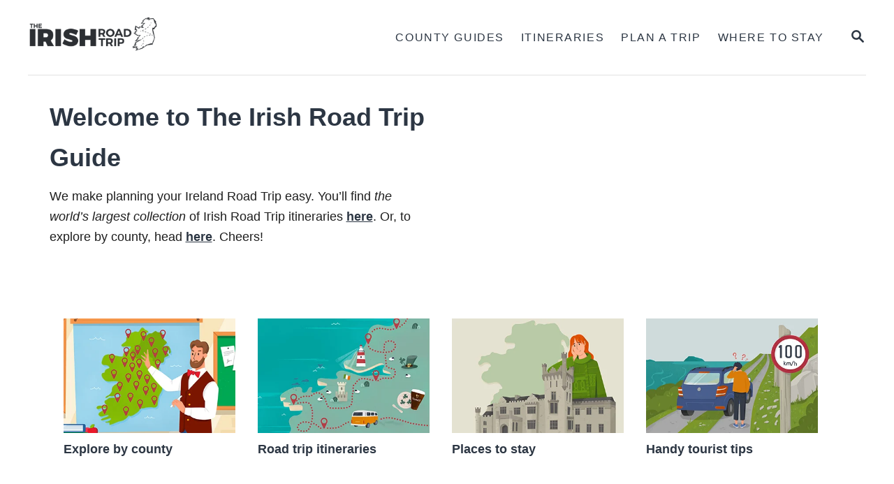

--- FILE ---
content_type: text/html; charset=UTF-8
request_url: https://www.theirishroadtrip.com/
body_size: 31550
content:
<!DOCTYPE html><html lang="en-US" prefix="og: https://ogp.me/ns#">
	<head>
				<meta charset="UTF-8">
		<meta name="viewport" content="width=device-width, initial-scale=1.0">
		<meta http-equiv="X-UA-Compatible" content="ie=edge">
			<style>img:is([sizes="auto" i], [sizes^="auto," i]) { contain-intrinsic-size: 3000px 1500px }</style>
	
<!-- Search Engine Optimization by Rank Math PRO - https://rankmath.com/ -->
<title>The Irish Road Trip Guide</title><link rel="preload" href="https://www.theirishroadtrip.com/wp-content/uploads/2021/11/irish-road-trip-logo-e1559295547651.png.webp" as="image" imagesrcset="https://www.theirishroadtrip.com/wp-content/uploads/2021/11/irish-road-trip-logo-e1559295547651.png.webp 544w, https://www.theirishroadtrip.com/wp-content/uploads/2021/11/irish-road-trip-logo-e1559295547651.png-300x81.webp 300w, https://www.theirishroadtrip.com/wp-content/uploads/2021/11/irish-road-trip-logo-e1559295547651.png-540x146.webp 540w, https://www.theirishroadtrip.com/wp-content/uploads/2021/11/irish-road-trip-logo-e1559295547651.png-335x90.webp 335w, https://www.theirishroadtrip.com/wp-content/uploads/2021/11/irish-road-trip-logo-e1559295547651.png-347x93.webp 347w, https://www.theirishroadtrip.com/wp-content/uploads/2021/11/irish-road-trip-logo-e1559295547651.png-520x140.webp 520w" imagesizes="(max-width: 544px) 100vw, 544px" fetchpriority="high"><link rel="preload" href="https://www.theirishroadtrip.com/wp-content/uploads/2023/09/ireland-road-trip-guides.jpg" as="image" imagesrcset="https://www.theirishroadtrip.com/wp-content/uploads/2023/09/ireland-road-trip-guides.jpg 390w, https://www.theirishroadtrip.com/wp-content/uploads/2023/09/ireland-road-trip-guides-300x200.jpg 300w" imagesizes="(max-width: 390px) 100vw, 390px" fetchpriority="high"><link rel="preload" href="https://www.theirishroadtrip.com/wp-content/uploads/2023/09/where-to-stay-in-ireland.jpg" as="image" imagesrcset="https://www.theirishroadtrip.com/wp-content/uploads/2023/09/where-to-stay-in-ireland.jpg 390w, https://www.theirishroadtrip.com/wp-content/uploads/2023/09/where-to-stay-in-ireland-300x200.jpg 300w" imagesizes="(max-width: 390px) 100vw, 390px" fetchpriority="high"><style id="perfmatters-used-css">:where(.wp-block-button__link){border-radius:9999px;box-shadow:none;padding:calc(.667em + 2px) calc(1.333em + 2px);text-decoration:none;}:root :where(.wp-block-button .wp-block-button__link.is-style-outline),:root :where(.wp-block-button.is-style-outline>.wp-block-button__link){border:2px solid;padding:.667em 1.333em;}:root :where(.wp-block-button .wp-block-button__link.is-style-outline:not(.has-text-color)),:root :where(.wp-block-button.is-style-outline>.wp-block-button__link:not(.has-text-color)){color:currentColor;}:root :where(.wp-block-button .wp-block-button__link.is-style-outline:not(.has-background)),:root :where(.wp-block-button.is-style-outline>.wp-block-button__link:not(.has-background)){background-color:initial;background-image:none;}:where(.wp-block-columns){margin-bottom:1.75em;}:where(.wp-block-columns.has-background){padding:1.25em 2.375em;}:where(.wp-block-post-comments input[type=submit]){border:none;}:where(.wp-block-cover-image:not(.has-text-color)),:where(.wp-block-cover:not(.has-text-color)){color:#fff;}:where(.wp-block-cover-image.is-light:not(.has-text-color)),:where(.wp-block-cover.is-light:not(.has-text-color)){color:#000;}:root :where(.wp-block-cover h1:not(.has-text-color)),:root :where(.wp-block-cover h2:not(.has-text-color)),:root :where(.wp-block-cover h3:not(.has-text-color)),:root :where(.wp-block-cover h4:not(.has-text-color)),:root :where(.wp-block-cover h5:not(.has-text-color)),:root :where(.wp-block-cover h6:not(.has-text-color)),:root :where(.wp-block-cover p:not(.has-text-color)){color:inherit;}:where(.wp-block-file){margin-bottom:1.5em;}:where(.wp-block-file__button){border-radius:2em;display:inline-block;padding:.5em 1em;}:where(.wp-block-file__button):where(a):active,:where(.wp-block-file__button):where(a):focus,:where(.wp-block-file__button):where(a):hover,:where(.wp-block-file__button):where(a):visited{box-shadow:none;color:#fff;opacity:.85;text-decoration:none;}.wp-block-group{box-sizing:border-box;}:where(.wp-block-group.wp-block-group-is-layout-constrained){position:relative;}.wp-block-image>a,.wp-block-image>figure>a{display:inline-block;}.wp-block-image img{box-sizing:border-box;height:auto;max-width:100%;vertical-align:bottom;}.wp-block-image[style*=border-radius] img,.wp-block-image[style*=border-radius]>a{border-radius:inherit;}.wp-block-image :where(figcaption){margin-bottom:1em;margin-top:.5em;}.wp-block-image figure{margin:0;}@keyframes show-content-image{0%{visibility:hidden;}99%{visibility:hidden;}to{visibility:visible;}}@keyframes turn-on-visibility{0%{opacity:0;}to{opacity:1;}}@keyframes turn-off-visibility{0%{opacity:1;visibility:visible;}99%{opacity:0;visibility:visible;}to{opacity:0;visibility:hidden;}}@keyframes lightbox-zoom-in{0%{transform:translate(calc(( -100vw + var(--wp--lightbox-scrollbar-width) ) / 2 + var(--wp--lightbox-initial-left-position)),calc(-50vh + var(--wp--lightbox-initial-top-position))) scale(var(--wp--lightbox-scale));}to{transform:translate(-50%,-50%) scale(1);}}@keyframes lightbox-zoom-out{0%{transform:translate(-50%,-50%) scale(1);visibility:visible;}99%{visibility:visible;}to{transform:translate(calc(( -100vw + var(--wp--lightbox-scrollbar-width) ) / 2 + var(--wp--lightbox-initial-left-position)),calc(-50vh + var(--wp--lightbox-initial-top-position))) scale(var(--wp--lightbox-scale));visibility:hidden;}}:where(.wp-block-latest-comments:not([style*=line-height] .wp-block-latest-comments__comment)){line-height:1.1;}:where(.wp-block-latest-comments:not([style*=line-height] .wp-block-latest-comments__comment-excerpt p)){line-height:1.8;}:root :where(.wp-block-latest-posts.is-grid){padding:0;}:root :where(.wp-block-latest-posts.wp-block-latest-posts__list){padding-left:0;}ol,ul{box-sizing:border-box;}:root :where(.wp-block-list.has-background){padding:1.25em 2.375em;}:where(.wp-block-navigation.has-background .wp-block-navigation-item a:not(.wp-element-button)),:where(.wp-block-navigation.has-background .wp-block-navigation-submenu a:not(.wp-element-button)){padding:.5em 1em;}:where(.wp-block-navigation .wp-block-navigation__submenu-container .wp-block-navigation-item a:not(.wp-element-button)),:where(.wp-block-navigation .wp-block-navigation__submenu-container .wp-block-navigation-submenu a:not(.wp-element-button)),:where(.wp-block-navigation .wp-block-navigation__submenu-container .wp-block-navigation-submenu button.wp-block-navigation-item__content),:where(.wp-block-navigation .wp-block-navigation__submenu-container .wp-block-pages-list__item button.wp-block-navigation-item__content){padding:.5em 1em;}@keyframes overlay-menu__fade-in-animation{0%{opacity:0;transform:translateY(.5em);}to{opacity:1;transform:translateY(0);}}:root :where(p.has-background){padding:1.25em 2.375em;}:where(p.has-text-color:not(.has-link-color)) a{color:inherit;}:where(.wp-block-post-comments-form) input:not([type=submit]),:where(.wp-block-post-comments-form) textarea{border:1px solid #949494;font-family:inherit;font-size:1em;}:where(.wp-block-post-comments-form) input:where(:not([type=submit]):not([type=checkbox])),:where(.wp-block-post-comments-form) textarea{padding:calc(.667em + 2px);}:where(.wp-block-post-excerpt){box-sizing:border-box;margin-bottom:var(--wp--style--block-gap);margin-top:var(--wp--style--block-gap);}:where(.wp-block-preformatted.has-background){padding:1.25em 2.375em;}:where(.wp-block-search__button){border:1px solid #ccc;padding:6px 10px;}:where(.wp-block-search__input){font-family:inherit;font-size:inherit;font-style:inherit;font-weight:inherit;letter-spacing:inherit;line-height:inherit;text-transform:inherit;}:where(.wp-block-search__button-inside .wp-block-search__inside-wrapper){background-color:#fff;border:1px solid #949494;box-sizing:border-box;padding:4px;}:where(.wp-block-search__button-inside .wp-block-search__inside-wrapper) :where(.wp-block-search__button){padding:4px 8px;}:root :where(.wp-block-separator.is-style-dots){height:auto;line-height:1;text-align:center;}:root :where(.wp-block-separator.is-style-dots):before{color:currentColor;content:"···";font-family:serif;font-size:1.5em;letter-spacing:2em;padding-left:2em;}:root :where(.wp-block-site-logo.is-style-rounded){border-radius:9999px;}.wp-block-social-links{background:none;box-sizing:border-box;margin-left:0;padding-left:0;padding-right:0;text-indent:0;}.wp-block-social-links .wp-social-link a,.wp-block-social-links .wp-social-link a:hover{border-bottom:0;box-shadow:none;text-decoration:none;}.wp-block-social-links .wp-social-link svg{height:1em;width:1em;}.wp-block-social-links .wp-social-link span:not(.screen-reader-text){font-size:.65em;margin-left:.5em;margin-right:.5em;}.wp-block-social-links,.wp-block-social-links.has-normal-icon-size{font-size:24px;}.wp-block-social-link{border-radius:9999px;display:block;height:auto;}@media not (prefers-reduced-motion){.wp-block-social-link{transition:transform .1s ease;}}.wp-block-social-link a{align-items:center;display:flex;line-height:0;}.wp-block-social-link:hover{transform:scale(1.1);}.wp-block-social-links .wp-block-social-link.wp-social-link{display:inline-block;margin:0;padding:0;}.wp-block-social-links .wp-block-social-link.wp-social-link .wp-block-social-link-anchor,.wp-block-social-links .wp-block-social-link.wp-social-link .wp-block-social-link-anchor svg,.wp-block-social-links .wp-block-social-link.wp-social-link .wp-block-social-link-anchor:active,.wp-block-social-links .wp-block-social-link.wp-social-link .wp-block-social-link-anchor:hover,.wp-block-social-links .wp-block-social-link.wp-social-link .wp-block-social-link-anchor:visited{fill:currentColor;color:currentColor;}:where(.wp-block-social-links:not(.is-style-logos-only)) .wp-social-link{background-color:#f0f0f0;color:#444;}:where(.wp-block-social-links:not(.is-style-logos-only)) .wp-social-link-facebook{background-color:#0866ff;color:#fff;}:where(.wp-block-social-links:not(.is-style-logos-only)) .wp-social-link-instagram{background-color:#f00075;color:#fff;}:where(.wp-block-social-links:not(.is-style-logos-only)) .wp-social-link-tiktok{background-color:#000;color:#fff;}:where(.wp-block-social-links:not(.is-style-logos-only)) .wp-social-link-twitter{background-color:#1da1f2;color:#fff;}:where(.wp-block-social-links:not(.is-style-logos-only)) .wp-social-link-youtube{background-color:red;color:#fff;}:where(.wp-block-social-links.is-style-logos-only) .wp-social-link{background:none;}:where(.wp-block-social-links.is-style-logos-only) .wp-social-link svg{height:1.25em;width:1.25em;}:where(.wp-block-social-links.is-style-logos-only) .wp-social-link-facebook{color:#0866ff;}:where(.wp-block-social-links.is-style-logos-only) .wp-social-link-instagram{color:#f00075;}:where(.wp-block-social-links.is-style-logos-only) .wp-social-link-tiktok{color:#000;}:where(.wp-block-social-links.is-style-logos-only) .wp-social-link-twitter{color:#1da1f2;}:where(.wp-block-social-links.is-style-logos-only) .wp-social-link-youtube{color:red;}:root :where(.wp-block-social-links .wp-social-link a){padding:.25em;}:root :where(.wp-block-social-links.is-style-logos-only .wp-social-link a){padding:0;}:root :where(.wp-block-social-links.is-style-pill-shape .wp-social-link a){padding-left:.6666666667em;padding-right:.6666666667em;}:root :where(.wp-block-tag-cloud.is-style-outline){display:flex;flex-wrap:wrap;gap:1ch;}:root :where(.wp-block-tag-cloud.is-style-outline a){border:1px solid;font-size:unset !important;margin-right:0;padding:1ch 2ch;text-decoration:none !important;}:root :where(.wp-block-table-of-contents){box-sizing:border-box;}:where(.wp-block-term-description){box-sizing:border-box;margin-bottom:var(--wp--style--block-gap);margin-top:var(--wp--style--block-gap);}:where(pre.wp-block-verse){font-family:inherit;}:root{--wp--preset--font-size--normal:16px;--wp--preset--font-size--huge:42px;}.screen-reader-text{word-wrap:normal !important;border:0;clip-path:inset(50%);height:1px;margin:-1px;overflow:hidden;padding:0;position:absolute;width:1px;}.screen-reader-text:focus{background-color:#ddd;clip-path:none;color:#444;display:block;font-size:1em;height:auto;left:5px;line-height:normal;padding:15px 23px 14px;text-decoration:none;top:5px;width:auto;z-index:100000;}html :where(.has-border-color){border-style:solid;}html :where([style*=border-top-color]){border-top-style:solid;}html :where([style*=border-right-color]){border-right-style:solid;}html :where([style*=border-bottom-color]){border-bottom-style:solid;}html :where([style*=border-left-color]){border-left-style:solid;}html :where([style*=border-width]){border-style:solid;}html :where([style*=border-top-width]){border-top-style:solid;}html :where([style*=border-right-width]){border-right-style:solid;}html :where([style*=border-bottom-width]){border-bottom-style:solid;}html :where([style*=border-left-width]){border-left-style:solid;}html :where(img[class*=wp-image-]){height:auto;max-width:100%;}:where(figure){margin:0 0 1em;}html :where(.is-position-sticky){--wp-admin--admin-bar--position-offset:var(--wp-admin--admin-bar--height,0px);}@media screen and (max-width:600px){html :where(.is-position-sticky){--wp-admin--admin-bar--position-offset:0px;}}.page-template-template-page-builder-php #content,.page-template-template-page-builder-php .content,.page-template-template-page-builder-php .site-inner,.fpt-template-generatepress.page-template-template-page-builder-php #page,.fpt-template.fpt-template-evolve > #wrapper,.fpt-template.fpt-template-evolve .content > .row,.fpt-template #page,.fpt-template,.fpt-template.fpt-template-storefront.page-template-template-page-builder #content .col-full{max-width:100% !important;width:100% !important;padding:0 !important;margin:0 !important;}body.page-template-template-page-builder-no-sidebar-php:not(.custom-background-image):before,body.page-template-template-page-builder-no-header-footer-php:not(.custom-background-image):before,body.page-template-template-page-builder-php:not(.custom-background-image):before,body.page-template-template-page-builder-no-sidebar-php:not(.custom-background-image):after,body.page-template-template-page-builder-no-header-footer-php:not(.custom-background-image):after,body.page-template-template-page-builder-php:not(.custom-background-image):after{height:0;}.kt-row-layout-inner,.kb-row-layout-wrap{position:relative;border:0 solid rgba(0,0,0,0);}.kt-row-layout-inner:before,.kb-row-layout-wrap:before{clear:both;display:table;content:"";}.kt-row-column-wrap{display:grid;grid-template-columns:minmax(0,1fr);gap:var(--global-row-gutter-md,2rem) var(--global-row-gutter-md,2rem);grid-auto-rows:minmax(min-content,max-content);z-index:1;position:relative;}@media (min-width: 768px)and (max-width: 1024px){.wp-block-kadence-rowlayout [id*=jarallax-container-]>div{height:var(--kb-screen-height-fix,100vh) !important;margin-top:-40px !important;}}@media only screen and (min-width: 768px)and (max-width: 1366px)and (-webkit-min-device-pixel-ratio: 2){.wp-block-kadence-rowlayout [id*=jarallax-container-]>div{height:var(--kb-screen-height-fix,100vh) !important;margin-top:-40px !important;}}.kb-blocks-bg-slider-init.splide .splide__pagination{bottom:10px;}.kb-blocks-bg-slider-init.splide .splide__arrow{z-index:100;}:where(.kb-row-layout-wrap:has(.wp-block-kadence-navigation)){z-index:49;}:where(header .kb-row-layout-wrap:has(.wp-block-kadence-navigation)){z-index:1000;}.wp-block-kadence-column{display:flex;flex-direction:column;z-index:1;min-width:0;min-height:0;}.kt-inside-inner-col{flex-direction:column;border:0 solid rgba(0,0,0,0);position:relative;transition:all .3s ease;}html{font-size:16px;}body,html{overflow-x:visible;overflow-y:visible;}body{position:static;min-height:100vh;color:#1e1e1e;background-color:#fff;-webkit-font-smoothing:antialiased;-moz-osx-font-smoothing:grayscale;line-height:1.6;word-break:break-word;word-wrap:break-word;}*,:after,:before{box-sizing:border-box;}:focus{outline:none;}html{-webkit-text-size-adjust:100%;}body{margin:0;}blockquote,dd,dl,dt,fieldset,figure,form,h1,h2,h3,h4,h5,h6,legend,ol,p,ul{margin:0;padding:0;}p:empty{display:none;}a{background:transparent;}img{border-style:none;height:auto;max-width:100%;}svg:not(:root){overflow:hidden;}button,input,input[type=submit],optgroup,select,textarea{color:inherit;font-family:inherit;font-size:inherit;font-style:inherit;font-weight:inherit;line-height:inherit;margin:0;text-transform:inherit;}button::-moz-focus-inner,input::-moz-focus-inner,input[type=submit]::-moz-focus-inner,optgroup::-moz-focus-inner,select::-moz-focus-inner,textarea::-moz-focus-inner{border:0;padding:0;}button,input,input[type=submit]{overflow:visible;padding:0;}button,input[type=button],input[type=reset],input[type=submit]{-webkit-appearance:button;cursor:pointer;}input[type=date],input[type=email],input[type=number],input[type=password],input[type=search],input[type=tel],input[type=text],input[type=url],select,textarea{-moz-appearance:none;-webkit-appearance:none;}input[type=number]{-moz-appearance:textfield;}input[type=number]::-webkit-inner-spin-button{-webkit-appearance:none;}input[type=search]::-webkit-search-cancel-button,input[type=search]::-webkit-search-decoration{-webkit-appearance:none;}input[type=checkbox],input[type=radio]{padding:0;}button[disabled],input[disabled],select[disabled],textarea[disabled]{pointer-events:none;}.screen-reader-hidden,.screen-reader-text{overflow:hidden;clip:rect(1px,1px,1px,1px);position:absolute !important;width:1px;height:1px;margin:-1px;padding:0;border:0;word-wrap:normal !important;-webkit-clip-path:inset(50%);clip-path:inset(50%);}.screen-reader-hidden:focus,.screen-reader-text:focus{display:block;clip:auto !important;z-index:1000000;top:6px;top:calc(var(--mv-trellis-gutter,24px) / 4);left:6px;width:auto;height:auto;padding:15px 23px 14px;color:#444;background-color:#eee;font-size:1em;line-height:normal;text-decoration:none;-webkit-clip-path:none;clip-path:none;}.alignnone,a img.alignnone{margin:6px 24px 24px 0;margin:calc(var(--mv-trellis-gutter,24px) / 4) 24px var(--mv-trellis-gutter,24px) 0;}body{font-size:1rem;font-size:var(--mv-trellis-font-size,1rem);font-family:Proxima Nova,Helvetica Neue,Arial,Helvetica,sans-serif;font-family:var(--mv-trellis-font-body,"Proxima Nova","Helvetica Neue",Arial,Helvetica,sans-serif);font-weight:400;line-height:1.625;}.h1,.h2,.h3,.h4,.h5,.h6,.header-logo-text,h1,h2,h3,h4,h5,h6{font-family:Roboto Slab,Georgia,Times,Times New Roman,serif;font-family:var(--mv-trellis-font-heading,"Roboto Slab",Georgia,Times,"Times New Roman",serif);display:block;margin-bottom:12px;margin-bottom:var(--mv-trellis-gutter-small,12px);font-weight:700;}.h1,h1{font-size:3.125rem;font-size:var(--mv-trellis-h1-font-size,3.125rem);color:#1e1e1e;color:var(--mv-trellis-h1-font-color,#1e1e1e);}.h2,h2{font-size:1.875rem;font-size:var(--mv-trellis-h2-font-size,1.875rem);}.h2,.h3,h2,h3{color:#1e1e1e;color:var(--mv-trellis-heading-font-color,#1e1e1e);}.h3,h3{font-size:1.5rem;font-size:var(--mv-trellis-h3-font-size,1.5rem);}.h4,h4{font-size:1.25rem;font-size:var(--mv-trellis-h4-font-size,1.25rem);}.h4,.h5,h4,h5{color:#1e1e1e;color:var(--mv-trellis-heading-font-color,#1e1e1e);}ol,p,ul{margin-bottom:1.75rem;margin-bottom:calc(16px + var(--mv-trellis-gutter-small,12px));}a{text-decoration:none;transition:color .3s ease-in-out;}a,a:visited{color:#a1a48f;color:var(--mv-trellis-color-link,#a1a48f);}a:focus,a:focus-within,a:hover{color:#6e715c;color:var(--mv-trellis-color-link-hover,#6e715c);text-decoration:underline;}strong{font-weight:700;}em{font-style:italic;}ul{list-style:disc;}li{margin-left:24px;margin-bottom:6px;}li li:first-child{margin-top:12px;}@media only screen and (min-width:960px){.wrapper{max-width:1200px;margin-right:auto;margin-left:auto;}}.nav{flex:0 0 60px;margin-left:-24px;order:1;text-align:left;}.nav-list{list-style:none;}.nav-list li{margin-left:0;margin-bottom:0;}.nav li li:first-child{margin-top:0;}.nav ul{list-style-type:disc;-webkit-margin-after:0;margin-block-end:0;-webkit-margin-before:0;margin-block-start:0;-webkit-margin-end:0;margin-inline-end:0;-webkit-margin-start:0;margin-inline-start:0;-webkit-padding-start:0;padding-inline-start:0;}.nav .menu-item{text-transform:uppercase;}.nav .menu-item a{padding:12px;word-break:normal;transition:color .3s ease-in-out,background-color .3s ease-in-out;display:block;font-size:.875rem;font-size:var(--mv-trellis-font-size-sm,.875rem);line-height:1.25;}.nav .menu-item a,.nav .menu-item a:visited{color:#a1a48f;color:var(--mv-trellis-color-link,#a1a48f);}.nav .menu-item a:focus,.nav .menu-item a:focus-within,.nav .menu-item a:hover{text-decoration:none;color:#6e715c;color:var(--mv-trellis-color-link-hover,#6e715c);}.nav .menu-item a:active{color:#000;}li.menu-item{display:block;position:relative;}.menu-item a,.sub-menu .menu-item a{line-height:1.25;letter-spacing:.1em;}.menu-item a:active,.menu-item a:focus,.menu-item a:focus-within,.menu-item a:hover,.sub-menu .menu-item a:active,.sub-menu .menu-item a:focus,.sub-menu .menu-item a:focus-within,.sub-menu .menu-item a:hover{background-color:rgba(0,0,0,.05);}.nav .current-menu-ancestor>a,.nav .current-menu-ancestor>a:visited,.nav .current-menu-item>a,.nav .current-menu-item>a:visited,.nav .current-menu-parent>a,.nav .current-menu-parent>a:visited{color:#6e715c;color:var(--mv-trellis-color-link-hover,#6e715c);}.nav .current-menu-ancestor>a:active,.nav .current-menu-ancestor>a:focus,.nav .current-menu-ancestor>a:focus-within,.nav .current-menu-ancestor>a:hover,.nav .current-menu-item>a:active,.nav .current-menu-item>a:focus,.nav .current-menu-item>a:focus-within,.nav .current-menu-item>a:hover,.nav .current-menu-parent>a:active,.nav .current-menu-parent>a:focus,.nav .current-menu-parent>a:focus-within,.nav .current-menu-parent>a:hover{background-color:rgba(0,0,0,.05);}.nav-toggle{border:none;background:transparent;box-shadow:none;display:block;line-height:1;padding:8px 24px;text-align:left;transition:transform .3s ease-in-out;width:100%;}.nav-toggle:focus,.nav-toggle:focus-within,.nav-toggle:hover{background:transparent;}.nav-toggle:focus-within svg,.nav-toggle:focus svg,.nav-toggle:hover svg{fill:#6e715c;fill:var(--mv-trellis-color-link-hover,#6e715c);transform:scale(1.1);}.nav-toggle svg{fill:#a1a48f;fill:var(--mv-trellis-color-link,#a1a48f);width:20px;}.nav-closed{display:none;}@media (max-width:959px){.nav-open{position:absolute;z-index:100;top:100%;right:0;left:0;padding:24px 0;border-top:1px solid #e1e1e1;border-bottom:1px solid #e1e1e1;box-shadow:0 5px 5px 0 rgba(0,0,0,.1);background:#fafafa;}.nav-open .menu-item,.nav-open .menu-item-has-children .sub-menu{display:block;position:static;}}@media only screen and (min-width:960px){.nav{align-self:stretch;flex:auto;margin-left:0;order:2;text-align:right;}.nav .wrapper{height:100%;}.nav .menu-item{text-align:left;}.nav-container{padding:0;height:100%;}.nav-toggle{display:none;}.nav-open{position:static;background-color:transparent;}.nav-closed{display:block;}.nav-closed,.nav-open{box-shadow:none;}.nav-list{align-items:center;display:flex;flex-flow:row wrap;height:100%;justify-content:flex-end;position:relative;}.nav-list .menu-item{line-height:2rem;position:relative;}.nav .nav-list .menu-item a{border:none;padding:12px;}.nav .nav-list .menu-item a:focus,.nav .nav-list .menu-item a:focus-within,.nav .nav-list .menu-item a:hover{background:transparent;}.nav .nav-list .menu-item .menu-item>a{padding:12px 24px;}}@media (hover:none) and (any-pointer:coarse),(max-width:959px){.nav>.nav-wrapper>nav.nav-container>ul>li>a:hover{color:#41a4a9;color:var(--mv-trellis-color-primary,#41a4a9);}.nav>.nav-wrapper>nav.nav-container>ul>li>a>span:first-child{margin-right:.5em;}}#search-container{display:none;position:absolute;left:0;top:0;width:100%;height:100%;background:#fff;align-items:center;justify-content:center;}#search-container .search-close{padding:24px;color:#a1a48f;color:var(--mv-trellis-color-link,#a1a48f);background-color:transparent;flex:0 0 50px;}#search-container .search-close:focus,#search-container .search-close:focus-within,#search-container .search-close:hover{color:#6e715c;color:var(--mv-trellis-color-link-hover,#6e715c);}.searchform{max-width:450px;flex:1 1 auto;}.searchform label{margin-right:12px;}.searchform .search-field{border-color:#a1a48f;border-color:var(--mv-trellis-color-link,#a1a48f);border-radius:10px;line-height:1;margin-bottom:0;padding:12px 24px;}.searchform .search-field:focus{border-color:#6e715c;border-color:var(--mv-trellis-color-link-hover,#6e715c);}.searchform .search-submit{display:none;}.searchform button,.searchform input[type=submit]{width:60px;height:60px;padding:9px 24px;background:transparent;box-shadow:none;line-height:60px;flex:0 0 auto;}.searchform button:focus,.searchform button:focus-within,.searchform button:hover,.searchform input[type=submit]:focus,.searchform input[type=submit]:focus-within,.searchform input[type=submit]:hover{background:transparent;}.searchform button:focus-within .magnifying-glass,.searchform button:focus .magnifying-glass,.searchform button:hover .magnifying-glass,.searchform input[type=submit]:focus-within .magnifying-glass,.searchform input[type=submit]:focus .magnifying-glass,.searchform input[type=submit]:hover .magnifying-glass{color:#41a4a9;color:var(--mv-trellis-color-link,#41a4a9);transform:scale(1.1);}.searchform button:active .magnifying-glass,.searchform input[type=submit]:active .magnifying-glass{transform:scale(.9);}.searchform .magnifying-glass{transition:transform .3s ease-in-out;width:22px;height:22px;transform:scale(1);fill:#000;}.search-toggle{background:transparent;box-shadow:none;flex:0 0 60px;line-height:1;margin-right:-24px;order:3;padding:12px 24px;transition:transform .3s ease-in-out;}.search-toggle:focus,.search-toggle:focus-within,.search-toggle:hover{color:#336e78;background:transparent;}.search-toggle:focus-within .magnifying-glass,.search-toggle:focus .magnifying-glass,.search-toggle:hover .magnifying-glass{transform:scale(1.1);fill:#6e715c;fill:var(--mv-trellis-color-link-hover,#6e715c);}.search-close,.search-toggle .magnifying-glass{fill:#a1a48f;fill:var(--mv-trellis-color-link,#a1a48f);}.search-close{background-color:transparent;display:none;line-height:1;padding:24px;}.search-close:focus,.search-close:focus-within,.search-close:hover{color:#6e715c;color:var(--mv-trellis-color-link-hover,#6e715c);}.btn,button,input[type=submit]{font-size:1rem;font-size:var(--mv-trellis-font-size,1rem);background-color:#a1a48f;background-color:var(--mv-trellis-color-link,#a1a48f);transition:color .3s ease-in-out,background-color .3s ease-in-out;display:block;width:100%;padding:12px 24px;border:none;border-radius:0;box-shadow:none;font-weight:600;text-align:center;letter-spacing:.05em;text-transform:uppercase;cursor:pointer;}.btn,.btn:visited,button,button:visited,input[type=submit]{color:#fff;}.btn:focus,.btn:focus-within,.btn:hover,button:focus,button:focus-within,button:hover,input[type=submit]:focus,input[type=submit]:focus-within,input[type=submit]:hover{background-color:#6e715c;background-color:var(--mv-trellis-color-link-hover,#6e715c);color:#fff;text-decoration:none;}@media only screen and (min-width:600px){.btn,button,input[type=submit]{display:inline-block;width:auto;}}.btn:active,button:active,input[type=submit]:active{box-shadow:inset 0 1px 3px rgba(0,0,0,.35);}@media only screen and (min-width:600px){.btn,button,input[type=submit]{padding:12px 24px;}}input[type=email],input[type=password],input[type=search],input[type=text],select,textarea{font-size:1rem;font-size:var(--mv-trellis-font-size,1rem);transition:background-color .3s ease-in-out;width:100%;margin:0 0 12px;margin:0 0 calc(var(--mv-trellis-gutter,24px) / 2);padding:8px;padding:calc(var(--mv-trellis-gutter,24px) / 3);border:1px solid #e1e1e1;outline:none;background:#fff;box-shadow:none;-webkit-appearance:none;appearance:none;}input[type=email][disabled],input[type=password][disabled],input[type=search][disabled],input[type=text][disabled],select[disabled],textarea[disabled]{border-color:#eee;background-color:#f2f2f2;box-shadow:none;cursor:not-allowed;}input[type=email]:focus,input[type=password]:focus,input[type=search]:focus,input[type=text]:focus,select:focus,textarea:focus{border-color:#41a4a9;}input,textarea{resize:vertical;}:-ms-input-placeholder{font-size:.875rem;font-size:var(--mv-trellis-font-size-sm,.875rem);}::placeholder{font-size:.875rem;font-size:var(--mv-trellis-font-size-sm,.875rem);}.widget-container{margin-bottom:48px;margin-bottom:var(--mv-trellis-gutter-large,48px);max-width:300px;}.footer .widget-container{max-width:100%;}.widget-container:last-child{margin-bottom:0;}.widget-container:not(.widget_text) li{list-style:none;margin-left:0;text-align:left;}.footer-widget-area .widget-container:first-of-type{margin-top:48px;margin-top:var(--mv-trellis-gutter-large,48px);}.footer-widget-area .widget-container:last-child{margin-bottom:48px;margin-bottom:var(--mv-trellis-gutter-large,48px);}.footer .widget-title{border-bottom:1px solid #e1e1e1;margin-bottom:12px;margin-bottom:var(--mv-trellis-gutter-small,12px);padding-bottom:12px;padding-bottom:var(--mv-trellis-gutter-small,12px);}.widget_archive a,.widget_categories a,.widget_nav_menu a,.widget_recent_entries a{font-size:.875rem;font-size:var(--mv-trellis-font-size-sm,.875rem);padding:12px;}@media only screen and (min-width:600px){.widget_archive a,.widget_categories a,.widget_nav_menu a,.widget_recent_entries a{padding:12px 24px;}}.widget_archive li.menu-item,.widget_categories li.menu-item,.widget_nav_menu li.menu-item,.widget_recent_entries li.menu-item{display:list-item;margin-left:0;margin-top:0;}.widget_archive li.menu-item a,.widget_categories li.menu-item a,.widget_nav_menu li.menu-item a,.widget_recent_entries li.menu-item a{display:inline;}.widget_archive li.menu-item a:active,.widget_archive li.menu-item a:focus,.widget_archive li.menu-item a:focus-within,.widget_archive li.menu-item a:hover,.widget_categories li.menu-item a:active,.widget_categories li.menu-item a:focus,.widget_categories li.menu-item a:focus-within,.widget_categories li.menu-item a:hover,.widget_nav_menu li.menu-item a:active,.widget_nav_menu li.menu-item a:focus,.widget_nav_menu li.menu-item a:focus-within,.widget_nav_menu li.menu-item a:hover,.widget_recent_entries li.menu-item a:active,.widget_recent_entries li.menu-item a:focus,.widget_recent_entries li.menu-item a:focus-within,.widget_recent_entries li.menu-item a:hover{background:none;text-decoration:underline;}.header{min-height:60px;}.header-container{align-items:center;border-bottom:1px solid #e1e1e1;display:flex;flex-flow:row nowrap;margin:0 24px;position:relative;}@media only screen and (min-width:1250px){.header-container{margin:0;}}.header-logo{font-size:1rem;font-size:var(--mv-trellis-font-size,1rem);font-family:sans-serif;font-family:var(--mv-trellis-font-body,sans-serif);padding-bottom:24px;padding-bottom:var(--mv-trellis-gutter,24px);padding-top:24px;padding-top:var(--mv-trellis-gutter,24px);width:auto;margin:0 60px 0 0;font-weight:700;text-align:center;text-decoration:none;letter-spacing:.1em;text-transform:uppercase;word-break:normal;flex:1 1 auto;flex:1 1 calc(100% - 120px);order:2;}.header-logo,.header-logo:visited{color:#243746;color:var(--mv-trellis-color-heading,#243746);}.search-toggle~.header-logo{margin-right:0;}@media only screen and (min-width:960px){.header-logo{flex:1 1 25%;margin-left:-24px;order:1;padding-left:24px;padding-right:24px;text-align:left;}}@media only screen and (min-width:1250px){.header-logo{margin-left:0;padding-left:0;}}.header-logo picture{height:75px;height:var(--mv-trellis-max-logo-size,75px);box-sizing:content-box;align-items:center;display:inline-flex;max-height:75px;}@media only screen and (min-width:600px){.header-logo picture{max-height:100%;}}.header-logo-img{height:auto;max-height:100%;width:auto;}@media only screen and (min-width:600px){.header-logo-img{height:100%;max-width:none;}}.footer{background-color:#fafafa;}.footer-container{margin:0 auto;max-width:300px;padding:0 24px;}@media screen and (min-width:768px){.footer-container{display:flex;justify-content:space-between;max-width:768px;}.footer-container .footer-widget-area{flex:0 0 30%;padding:0;}}@media only screen and (min-width:960px){.footer-container{max-width:900px;padding-left:0;padding-right:0;}}@media only screen and (min-width:1200px){.footer-container{max-width:1200px;}}@media only screen and (max-width:599px){.footer-container{padding-top:12px;padding-top:var(--mv-trellis-gutter-small,12px);}}.footer-copy{border-top:1px solid #e1e1e1;color:#606060;font-size:.875rem;font-size:var(--mv-trellis-font-size-sm,.875rem);padding:12px 24px;text-align:center;}.footer-copy p{margin:0;}.footer .wrapper-footer{max-width:100%;}</style>
<meta name="description" content="We make planning your Irish Road Trip easy! Here, you&#039;ll find ready-made road trip itineraries and guides to every county in Ireland. C&#039;mon in!"/>
<meta name="robots" content="follow, index, max-snippet:-1, max-video-preview:-1, max-image-preview:large"/>
<link rel="canonical" href="https://www.theirishroadtrip.com/" />
<meta property="og:locale" content="en_US" />
<meta property="og:type" content="website" />
<meta property="og:title" content="The Irish Road Trip Guide" />
<meta property="og:description" content="We make planning your Irish Road Trip easy! Here, you&#039;ll find ready-made road trip itineraries and guides to every county in Ireland. C&#039;mon in!" />
<meta property="og:url" content="https://www.theirishroadtrip.com/" />
<meta property="og:site_name" content="The Irish Road Trip" />
<meta property="og:updated_time" content="2025-06-23T13:04:18+00:00" />
<meta name="twitter:card" content="summary_large_image" />
<meta name="twitter:title" content="The Irish Road Trip Guide" />
<meta name="twitter:description" content="We make planning your Irish Road Trip easy! Here, you&#039;ll find ready-made road trip itineraries and guides to every county in Ireland. C&#039;mon in!" />
<meta name="twitter:site" content="@https://twitter.com/InstaIreland" />
<meta name="twitter:creator" content="@Keithohara4" />
<meta name="twitter:label1" content="Written by" />
<meta name="twitter:data1" content="Keith O&#039;Hara" />
<meta name="twitter:label2" content="Time to read" />
<meta name="twitter:data2" content="1 minute" />
<script type="application/ld+json" class="rank-math-schema-pro">{"@context":"https://schema.org","@graph":[{"@type":["Organization"],"@id":"https://www.theirishroadtrip.com/#organization","name":"The Irish Road Trip","url":"https://www.theirishroadtrip.com","sameAs":["https://www.facebook.com/Instaireland/","https://twitter.com/https://twitter.com/InstaIreland","https://ie.pinterest.com/theirishroadtrip/","https://www.tiktok.com/@irishroadtrip"],"logo":{"@type":"ImageObject","@id":"https://www.theirishroadtrip.com/#logo","url":"https://www.theirishroadtrip.com/wp-content/uploads/2021/11/irish-road-trip-logo-e1559295547651.png-1.webp","contentUrl":"https://www.theirishroadtrip.com/wp-content/uploads/2021/11/irish-road-trip-logo-e1559295547651.png-1.webp","caption":"The Irish Road Trip","inLanguage":"en-US","width":"544","height":"146"},"description":"The Irish Road Trip is home to the world's largest collection of Ireland travel itineraries. We create detailed road trip guides that make exploring Ireland easy."},{"@type":"WebSite","@id":"https://www.theirishroadtrip.com/#website","url":"https://www.theirishroadtrip.com","name":"The Irish Road Trip","alternateName":"Irish Road Trip","publisher":{"@id":"https://www.theirishroadtrip.com/#organization"},"inLanguage":"en-US","potentialAction":{"@type":"SearchAction","target":"https://www.theirishroadtrip.com/?s={search_term_string}","query-input":"required name=search_term_string"}},{"@type":"ImageObject","@id":"https://www.theirishroadtrip.com/wp-content/uploads/2023/09/Copy-of-Untitled-Design-2.jpg","url":"https://www.theirishroadtrip.com/wp-content/uploads/2023/09/Copy-of-Untitled-Design-2.jpg","width":"200","height":"200","inLanguage":"en-US"},{"@type":"WebPage","@id":"https://www.theirishroadtrip.com/#webpage","url":"https://www.theirishroadtrip.com/","name":"The Irish Road Trip Guide","datePublished":"2021-11-23T14:15:12+00:00","dateModified":"2025-06-23T13:04:18+00:00","about":{"@id":"https://www.theirishroadtrip.com/#organization"},"isPartOf":{"@id":"https://www.theirishroadtrip.com/#website"},"primaryImageOfPage":{"@id":"https://www.theirishroadtrip.com/wp-content/uploads/2023/09/Copy-of-Untitled-Design-2.jpg"},"inLanguage":"en-US"}]}</script>
<meta name="google-site-verification" content="xQxiWaOP0MxZ3CjJSHs5Sdyumpnqs8onXwYPlCuyALU" />
<meta name="msvalidate.01" content="4137406DEB788F3C4BA42554B9C68999" />
<!-- /Rank Math WordPress SEO plugin -->

<link rel='dns-prefetch' href='//scripts.mediavine.com' />
<link rel='dns-prefetch' href='//www.googletagmanager.com' />
<link rel="alternate" type="application/rss+xml" title="The Irish Road Trip &raquo; Feed" href="https://www.theirishroadtrip.com/feed/" />
<link rel="alternate" type="application/rss+xml" title="The Irish Road Trip &raquo; Comments Feed" href="https://www.theirishroadtrip.com/comments/feed/" />
<style type="text/css" id="mv-trellis-custom-css">:root{--mv-trellis-color-link:var(--mv-trellis-color-primary);--mv-trellis-color-link-hover:var(--mv-trellis-color-secondary);--mv-trellis-font-body:Arial,"Helvetica Neue",Helvetica,sans-serif;--mv-trellis-font-heading:Arial,"Helvetica Neue",Helvetica,sans-serif;--mv-trellis-font-size-ex-sm:0.750375rem;--mv-trellis-font-size-sm:0.984375rem;--mv-trellis-font-size:1.125rem;--mv-trellis-font-size-lg:1.265625rem;--mv-trellis-color-primary:#2c3643;--mv-trellis-color-secondary:#333;--mv-trellis-max-logo-size:50px;--mv-trellis-gutter-small:12px;--mv-trellis-gutter:24px;--mv-trellis-gutter-double:48px;--mv-trellis-gutter-large:48px;--mv-trellis-h1-font-color:#2c3643;--mv-trellis-h1-font-size:2.25rem;--mv-trellis-heading-font-color:#2c3643;}</style><link rel="stylesheet" id="wp-block-library-css" type="text/css" media="all" data-pmdelayedstyle="https://www.theirishroadtrip.com/wp-content/plugins/gutenberg/build/block-library/style.css?ver=21.9.0">
<style id='classic-theme-styles-inline-css' type='text/css'>
/*! This file is auto-generated */
.wp-block-button__link{color:#fff;background-color:#32373c;border-radius:9999px;box-shadow:none;text-decoration:none;padding:calc(.667em + 2px) calc(1.333em + 2px);font-size:1.125em}.wp-block-file__button{background:#32373c;color:#fff;text-decoration:none}
</style>
<style id='global-styles-inline-css' type='text/css'>
:root{--wp--preset--aspect-ratio--square: 1;--wp--preset--aspect-ratio--4-3: 4/3;--wp--preset--aspect-ratio--3-4: 3/4;--wp--preset--aspect-ratio--3-2: 3/2;--wp--preset--aspect-ratio--2-3: 2/3;--wp--preset--aspect-ratio--16-9: 16/9;--wp--preset--aspect-ratio--9-16: 9/16;--wp--preset--color--black: #000000;--wp--preset--color--cyan-bluish-gray: #abb8c3;--wp--preset--color--white: #ffffff;--wp--preset--color--pale-pink: #f78da7;--wp--preset--color--vivid-red: #cf2e2e;--wp--preset--color--luminous-vivid-orange: #ff6900;--wp--preset--color--luminous-vivid-amber: #fcb900;--wp--preset--color--light-green-cyan: #7bdcb5;--wp--preset--color--vivid-green-cyan: #00d084;--wp--preset--color--pale-cyan-blue: #8ed1fc;--wp--preset--color--vivid-cyan-blue: #0693e3;--wp--preset--color--vivid-purple: #9b51e0;--wp--preset--gradient--vivid-cyan-blue-to-vivid-purple: linear-gradient(135deg,rgb(6,147,227) 0%,rgb(155,81,224) 100%);--wp--preset--gradient--light-green-cyan-to-vivid-green-cyan: linear-gradient(135deg,rgb(122,220,180) 0%,rgb(0,208,130) 100%);--wp--preset--gradient--luminous-vivid-amber-to-luminous-vivid-orange: linear-gradient(135deg,rgb(252,185,0) 0%,rgb(255,105,0) 100%);--wp--preset--gradient--luminous-vivid-orange-to-vivid-red: linear-gradient(135deg,rgb(255,105,0) 0%,rgb(207,46,46) 100%);--wp--preset--gradient--very-light-gray-to-cyan-bluish-gray: linear-gradient(135deg,rgb(238,238,238) 0%,rgb(169,184,195) 100%);--wp--preset--gradient--cool-to-warm-spectrum: linear-gradient(135deg,rgb(74,234,220) 0%,rgb(151,120,209) 20%,rgb(207,42,186) 40%,rgb(238,44,130) 60%,rgb(251,105,98) 80%,rgb(254,248,76) 100%);--wp--preset--gradient--blush-light-purple: linear-gradient(135deg,rgb(255,206,236) 0%,rgb(152,150,240) 100%);--wp--preset--gradient--blush-bordeaux: linear-gradient(135deg,rgb(254,205,165) 0%,rgb(254,45,45) 50%,rgb(107,0,62) 100%);--wp--preset--gradient--luminous-dusk: linear-gradient(135deg,rgb(255,203,112) 0%,rgb(199,81,192) 50%,rgb(65,88,208) 100%);--wp--preset--gradient--pale-ocean: linear-gradient(135deg,rgb(255,245,203) 0%,rgb(182,227,212) 50%,rgb(51,167,181) 100%);--wp--preset--gradient--electric-grass: linear-gradient(135deg,rgb(202,248,128) 0%,rgb(113,206,126) 100%);--wp--preset--gradient--midnight: linear-gradient(135deg,rgb(2,3,129) 0%,rgb(40,116,252) 100%);--wp--preset--font-size--small: 13px;--wp--preset--font-size--medium: 20px;--wp--preset--font-size--large: 36px;--wp--preset--font-size--x-large: 42px;--wp--preset--spacing--20: 0.44rem;--wp--preset--spacing--30: 0.67rem;--wp--preset--spacing--40: 1rem;--wp--preset--spacing--50: 1.5rem;--wp--preset--spacing--60: 2.25rem;--wp--preset--spacing--70: 3.38rem;--wp--preset--spacing--80: 5.06rem;--wp--preset--shadow--natural: 6px 6px 9px rgba(0, 0, 0, 0.2);--wp--preset--shadow--deep: 12px 12px 50px rgba(0, 0, 0, 0.4);--wp--preset--shadow--sharp: 6px 6px 0px rgba(0, 0, 0, 0.2);--wp--preset--shadow--outlined: 6px 6px 0px -3px rgb(255, 255, 255), 6px 6px rgb(0, 0, 0);--wp--preset--shadow--crisp: 6px 6px 0px rgb(0, 0, 0);}:where(.is-layout-flex){gap: 0.5em;}:where(.is-layout-grid){gap: 0.5em;}body .is-layout-flex{display: flex;}.is-layout-flex{flex-wrap: wrap;align-items: center;}.is-layout-flex > :is(*, div){margin: 0;}body .is-layout-grid{display: grid;}.is-layout-grid > :is(*, div){margin: 0;}:where(.wp-block-columns.is-layout-flex){gap: 2em;}:where(.wp-block-columns.is-layout-grid){gap: 2em;}:where(.wp-block-post-template.is-layout-flex){gap: 1.25em;}:where(.wp-block-post-template.is-layout-grid){gap: 1.25em;}.has-black-color{color: var(--wp--preset--color--black) !important;}.has-cyan-bluish-gray-color{color: var(--wp--preset--color--cyan-bluish-gray) !important;}.has-white-color{color: var(--wp--preset--color--white) !important;}.has-pale-pink-color{color: var(--wp--preset--color--pale-pink) !important;}.has-vivid-red-color{color: var(--wp--preset--color--vivid-red) !important;}.has-luminous-vivid-orange-color{color: var(--wp--preset--color--luminous-vivid-orange) !important;}.has-luminous-vivid-amber-color{color: var(--wp--preset--color--luminous-vivid-amber) !important;}.has-light-green-cyan-color{color: var(--wp--preset--color--light-green-cyan) !important;}.has-vivid-green-cyan-color{color: var(--wp--preset--color--vivid-green-cyan) !important;}.has-pale-cyan-blue-color{color: var(--wp--preset--color--pale-cyan-blue) !important;}.has-vivid-cyan-blue-color{color: var(--wp--preset--color--vivid-cyan-blue) !important;}.has-vivid-purple-color{color: var(--wp--preset--color--vivid-purple) !important;}.has-black-background-color{background-color: var(--wp--preset--color--black) !important;}.has-cyan-bluish-gray-background-color{background-color: var(--wp--preset--color--cyan-bluish-gray) !important;}.has-white-background-color{background-color: var(--wp--preset--color--white) !important;}.has-pale-pink-background-color{background-color: var(--wp--preset--color--pale-pink) !important;}.has-vivid-red-background-color{background-color: var(--wp--preset--color--vivid-red) !important;}.has-luminous-vivid-orange-background-color{background-color: var(--wp--preset--color--luminous-vivid-orange) !important;}.has-luminous-vivid-amber-background-color{background-color: var(--wp--preset--color--luminous-vivid-amber) !important;}.has-light-green-cyan-background-color{background-color: var(--wp--preset--color--light-green-cyan) !important;}.has-vivid-green-cyan-background-color{background-color: var(--wp--preset--color--vivid-green-cyan) !important;}.has-pale-cyan-blue-background-color{background-color: var(--wp--preset--color--pale-cyan-blue) !important;}.has-vivid-cyan-blue-background-color{background-color: var(--wp--preset--color--vivid-cyan-blue) !important;}.has-vivid-purple-background-color{background-color: var(--wp--preset--color--vivid-purple) !important;}.has-black-border-color{border-color: var(--wp--preset--color--black) !important;}.has-cyan-bluish-gray-border-color{border-color: var(--wp--preset--color--cyan-bluish-gray) !important;}.has-white-border-color{border-color: var(--wp--preset--color--white) !important;}.has-pale-pink-border-color{border-color: var(--wp--preset--color--pale-pink) !important;}.has-vivid-red-border-color{border-color: var(--wp--preset--color--vivid-red) !important;}.has-luminous-vivid-orange-border-color{border-color: var(--wp--preset--color--luminous-vivid-orange) !important;}.has-luminous-vivid-amber-border-color{border-color: var(--wp--preset--color--luminous-vivid-amber) !important;}.has-light-green-cyan-border-color{border-color: var(--wp--preset--color--light-green-cyan) !important;}.has-vivid-green-cyan-border-color{border-color: var(--wp--preset--color--vivid-green-cyan) !important;}.has-pale-cyan-blue-border-color{border-color: var(--wp--preset--color--pale-cyan-blue) !important;}.has-vivid-cyan-blue-border-color{border-color: var(--wp--preset--color--vivid-cyan-blue) !important;}.has-vivid-purple-border-color{border-color: var(--wp--preset--color--vivid-purple) !important;}.has-vivid-cyan-blue-to-vivid-purple-gradient-background{background: var(--wp--preset--gradient--vivid-cyan-blue-to-vivid-purple) !important;}.has-light-green-cyan-to-vivid-green-cyan-gradient-background{background: var(--wp--preset--gradient--light-green-cyan-to-vivid-green-cyan) !important;}.has-luminous-vivid-amber-to-luminous-vivid-orange-gradient-background{background: var(--wp--preset--gradient--luminous-vivid-amber-to-luminous-vivid-orange) !important;}.has-luminous-vivid-orange-to-vivid-red-gradient-background{background: var(--wp--preset--gradient--luminous-vivid-orange-to-vivid-red) !important;}.has-very-light-gray-to-cyan-bluish-gray-gradient-background{background: var(--wp--preset--gradient--very-light-gray-to-cyan-bluish-gray) !important;}.has-cool-to-warm-spectrum-gradient-background{background: var(--wp--preset--gradient--cool-to-warm-spectrum) !important;}.has-blush-light-purple-gradient-background{background: var(--wp--preset--gradient--blush-light-purple) !important;}.has-blush-bordeaux-gradient-background{background: var(--wp--preset--gradient--blush-bordeaux) !important;}.has-luminous-dusk-gradient-background{background: var(--wp--preset--gradient--luminous-dusk) !important;}.has-pale-ocean-gradient-background{background: var(--wp--preset--gradient--pale-ocean) !important;}.has-electric-grass-gradient-background{background: var(--wp--preset--gradient--electric-grass) !important;}.has-midnight-gradient-background{background: var(--wp--preset--gradient--midnight) !important;}.has-small-font-size{font-size: var(--wp--preset--font-size--small) !important;}.has-medium-font-size{font-size: var(--wp--preset--font-size--medium) !important;}.has-large-font-size{font-size: var(--wp--preset--font-size--large) !important;}.has-x-large-font-size{font-size: var(--wp--preset--font-size--x-large) !important;}
:where(.wp-block-columns.is-layout-flex){gap: 2em;}:where(.wp-block-columns.is-layout-grid){gap: 2em;}
:root :where(.wp-block-pullquote){font-size: 1.5em;line-height: 1.6;}
:where(.wp-block-post-template.is-layout-flex){gap: 1.25em;}:where(.wp-block-post-template.is-layout-grid){gap: 1.25em;}
:where(.wp-block-term-template.is-layout-flex){gap: 1.25em;}:where(.wp-block-term-template.is-layout-grid){gap: 1.25em;}
</style>
<link rel="stylesheet" id="recent-posts-widget-with-thumbnails-public-style-css" type="text/css" media="all" data-pmdelayedstyle="https://www.theirishroadtrip.com/wp-content/cache/perfmatters/www.theirishroadtrip.com/minify/1a4cfb78de87.public.min.css?ver=7.1.1">
<link rel="stylesheet" id="tablepress-default-css" type="text/css" media="all" data-pmdelayedstyle="https://www.theirishroadtrip.com/wp-content/plugins/tablepress/css/build/default.css?ver=3.2.3">
<link rel="stylesheet" id="fullwidth-template-css" type="text/css" media="all" data-pmdelayedstyle="https://www.theirishroadtrip.com/wp-content/plugins/fullwidth-templates/assets/css/fullwidth-template.css?ver=6.8.3">
<link rel="stylesheet" id="kadence-blocks-rowlayout-css" type="text/css" media="all" data-pmdelayedstyle="https://www.theirishroadtrip.com/wp-content/plugins/kadence-blocks/dist/style-blocks-rowlayout.css?ver=3.5.26">
<link rel="stylesheet" id="kadence-blocks-column-css" type="text/css" media="all" data-pmdelayedstyle="https://www.theirishroadtrip.com/wp-content/plugins/kadence-blocks/dist/style-blocks-column.css?ver=3.5.26">
<style id='kadence-blocks-advancedheading-inline-css' type='text/css'>
.wp-block-kadence-advancedheading mark{background:transparent;border-style:solid;border-width:0}.wp-block-kadence-advancedheading mark.kt-highlight{color:#f76a0c;}.kb-adv-heading-icon{display: inline-flex;justify-content: center;align-items: center;} .is-layout-constrained > .kb-advanced-heading-link {display: block;}.kb-screen-reader-text{position:absolute;width:1px;height:1px;padding:0;margin:-1px;overflow:hidden;clip:rect(0,0,0,0);}
</style>
<style id='kadence-blocks-global-variables-inline-css' type='text/css'>
:root {--global-kb-font-size-sm:clamp(0.8rem, 0.73rem + 0.217vw, 0.9rem);--global-kb-font-size-md:clamp(1.1rem, 0.995rem + 0.326vw, 1.25rem);--global-kb-font-size-lg:clamp(1.75rem, 1.576rem + 0.543vw, 2rem);--global-kb-font-size-xl:clamp(2.25rem, 1.728rem + 1.63vw, 3rem);--global-kb-font-size-xxl:clamp(2.5rem, 1.456rem + 3.26vw, 4rem);--global-kb-font-size-xxxl:clamp(2.75rem, 0.489rem + 7.065vw, 6rem);}:root {--global-palette1: #3182CE;--global-palette2: #2B6CB0;--global-palette3: #1A202C;--global-palette4: #2D3748;--global-palette5: #4A5568;--global-palette6: #718096;--global-palette7: #EDF2F7;--global-palette8: #F7FAFC;--global-palette9: #ffffff;}
</style>
<style id='kadence_blocks_css-inline-css' type='text/css'>
.kb-row-layout-id30557_e45243-b1 > .kt-row-column-wrap{max-width:1115px;margin-left:auto;margin-right:auto;padding-top:25px;padding-right:0px;padding-bottom:25px;padding-left:0px;grid-template-columns:repeat(2, minmax(0, 1fr));}.kb-row-layout-id30557_e45243-b1{border-top-left-radius:0px;border-top-right-radius:0px;border-bottom-right-radius:0px;border-bottom-left-radius:0px;}.kb-row-layout-id30557_e45243-b1 .kt-row-layout-bottom-sep{height:192px;}@media all and (max-width: 1024px){.kb-row-layout-wrap.wp-block-kadence-rowlayout.kb-row-layout-id30557_e45243-b1{margin-top:0px;margin-bottom:0px;}}@media all and (max-width: 1024px){.kb-row-layout-id30557_e45243-b1 > .kt-row-column-wrap{padding-top:0px;padding-right:0px;padding-bottom:0px;padding-left:0px;}}@media all and (max-width: 767px){.kb-row-layout-id30557_e45243-b1 > .kt-row-column-wrap{padding-top:40px;padding-right:20px;padding-left:20px;grid-template-columns:minmax(0, 1fr);}}.kadence-column30557_7f1d87-a3 > .kt-inside-inner-col{column-gap:var(--global-kb-gap-sm, 1rem);}.kadence-column30557_7f1d87-a3 > .kt-inside-inner-col{flex-direction:column;}.kadence-column30557_7f1d87-a3 > .kt-inside-inner-col > .aligncenter{width:100%;}@media all and (max-width: 1024px){.kadence-column30557_7f1d87-a3 > .kt-inside-inner-col{flex-direction:column;justify-content:center;}}@media all and (max-width: 767px){.kadence-column30557_7f1d87-a3 > .kt-inside-inner-col{flex-direction:column;justify-content:center;}}.kadence-column30557_875306-71 > .kt-inside-inner-col{column-gap:var(--global-kb-gap-sm, 1rem);}.kadence-column30557_875306-71 > .kt-inside-inner-col{flex-direction:column;}.kadence-column30557_875306-71 > .kt-inside-inner-col > .aligncenter{width:100%;}@media all and (max-width: 1024px){.kadence-column30557_875306-71 > .kt-inside-inner-col{flex-direction:column;justify-content:center;}}@media all and (max-width: 767px){.kadence-column30557_875306-71 > .kt-inside-inner-col{flex-direction:column;justify-content:center;}}.kb-row-layout-id30858_d1061b-20 > .kt-row-column-wrap{max-width:1115px;margin-left:auto;margin-right:auto;padding-top:25px;padding-right:15px;padding-bottom:24px;padding-left:20px;}.kb-row-layout-id30858_d1061b-20 > .kt-row-column-wrap > div:not(.added-for-specificity){grid-column:initial;}.kb-row-layout-id30858_d1061b-20 > .kt-row-column-wrap{grid-template-columns:repeat(4, minmax(0, 1fr));}@media all and (max-width: 1024px){.kb-row-layout-id30858_d1061b-20 > .kt-row-column-wrap > div:not(.added-for-specificity){grid-column:initial;}}@media all and (max-width: 1024px){.kb-row-layout-id30858_d1061b-20 > .kt-row-column-wrap{grid-template-columns:repeat(2, minmax(0, 1fr));}}@media all and (max-width: 767px){.kb-row-layout-id30858_d1061b-20 > .kt-row-column-wrap > div:not(.added-for-specificity){grid-column:initial;}.kb-row-layout-id30858_d1061b-20 > .kt-row-column-wrap{grid-template-columns:repeat(2, minmax(0, 1fr));}}.kadence-column30858_16bede-4f > .kt-inside-inner-col{column-gap:var(--global-kb-gap-sm, 1rem);}.kadence-column30858_16bede-4f > .kt-inside-inner-col{flex-direction:column;}.kadence-column30858_16bede-4f > .kt-inside-inner-col > .aligncenter{width:100%;}@media all and (max-width: 1024px){.kadence-column30858_16bede-4f > .kt-inside-inner-col{flex-direction:column;justify-content:center;}}@media all and (max-width: 767px){.kadence-column30858_16bede-4f > .kt-inside-inner-col{flex-direction:column;justify-content:center;}}.kadence-column30858_f4c7b3-80 > .kt-inside-inner-col{column-gap:var(--global-kb-gap-sm, 1rem);}.kadence-column30858_f4c7b3-80 > .kt-inside-inner-col{flex-direction:column;}.kadence-column30858_f4c7b3-80 > .kt-inside-inner-col > .aligncenter{width:100%;}@media all and (max-width: 1024px){.kadence-column30858_f4c7b3-80 > .kt-inside-inner-col{flex-direction:column;justify-content:center;}}@media all and (max-width: 767px){.kadence-column30858_f4c7b3-80 > .kt-inside-inner-col{flex-direction:column;justify-content:center;}}.kadence-column30858_308592-d6 > .kt-inside-inner-col{column-gap:var(--global-kb-gap-sm, 1rem);}.kadence-column30858_308592-d6 > .kt-inside-inner-col{flex-direction:column;}.kadence-column30858_308592-d6 > .kt-inside-inner-col > .aligncenter{width:100%;}@media all and (max-width: 1024px){.kadence-column30858_308592-d6 > .kt-inside-inner-col{flex-direction:column;justify-content:center;}}@media all and (max-width: 767px){.kadence-column30858_308592-d6 > .kt-inside-inner-col{flex-direction:column;justify-content:center;}}.kadence-column30858_1d01f8-7a > .kt-inside-inner-col{column-gap:var(--global-kb-gap-sm, 1rem);}.kadence-column30858_1d01f8-7a > .kt-inside-inner-col{flex-direction:column;}.kadence-column30858_1d01f8-7a > .kt-inside-inner-col > .aligncenter{width:100%;}@media all and (max-width: 1024px){.kadence-column30858_1d01f8-7a > .kt-inside-inner-col{flex-direction:column;justify-content:center;}}@media all and (max-width: 767px){.kadence-column30858_1d01f8-7a > .kt-inside-inner-col{flex-direction:column;justify-content:center;}}.kb-row-layout-id30557_d14430-f9 > .kt-row-column-wrap{max-width:1115px;margin-left:auto;margin-right:auto;padding-top:25px;padding-right:0px;padding-bottom:25px;padding-left:0px;grid-template-columns:repeat(2, minmax(0, 1fr));}.kb-row-layout-id30557_d14430-f9{border-top-left-radius:0px;border-top-right-radius:0px;border-bottom-right-radius:0px;border-bottom-left-radius:0px;}.kb-row-layout-id30557_d14430-f9 .kt-row-layout-bottom-sep{height:192px;}@media all and (max-width: 1024px){.kb-row-layout-wrap.wp-block-kadence-rowlayout.kb-row-layout-id30557_d14430-f9{margin-top:0px;margin-bottom:0px;}}@media all and (max-width: 1024px){.kb-row-layout-id30557_d14430-f9 > .kt-row-column-wrap{padding-top:0px;padding-right:0px;padding-bottom:0px;padding-left:0px;}}@media all and (max-width: 767px){.kb-row-layout-id30557_d14430-f9 > .kt-row-column-wrap{padding-right:20px;padding-left:20px;grid-template-columns:minmax(0, 1fr);}}.kadence-column30557_cfea4c-3b > .kt-inside-inner-col{column-gap:var(--global-kb-gap-sm, 1rem);}.kadence-column30557_cfea4c-3b > .kt-inside-inner-col{flex-direction:column;}.kadence-column30557_cfea4c-3b > .kt-inside-inner-col > .aligncenter{width:100%;}@media all and (max-width: 1024px){.kadence-column30557_cfea4c-3b > .kt-inside-inner-col{flex-direction:column;justify-content:center;}}@media all and (max-width: 767px){.kadence-column30557_cfea4c-3b > .kt-inside-inner-col{flex-direction:column;justify-content:center;}}.kadence-column30557_18ed3f-d5 > .kt-inside-inner-col{column-gap:var(--global-kb-gap-sm, 1rem);}.kadence-column30557_18ed3f-d5 > .kt-inside-inner-col{flex-direction:column;}.kadence-column30557_18ed3f-d5 > .kt-inside-inner-col > .aligncenter{width:100%;}@media all and (max-width: 1024px){.kadence-column30557_18ed3f-d5 > .kt-inside-inner-col{flex-direction:column;justify-content:center;}}@media all and (max-width: 767px){.kadence-column30557_18ed3f-d5 > .kt-inside-inner-col{flex-direction:column;justify-content:center;}}.kb-row-layout-id30557_592764-b6 > .kt-row-column-wrap{max-width:1115px;margin-left:auto;margin-right:auto;padding-top:25px;padding-right:15px;padding-bottom:25px;padding-left:20px;}.kb-row-layout-id30557_592764-b6 > .kt-row-column-wrap > div:not(.added-for-specificity){grid-column:initial;}.kb-row-layout-id30557_592764-b6 > .kt-row-column-wrap{grid-template-columns:repeat(4, minmax(0, 1fr));}@media all and (max-width: 767px){.kb-row-layout-id30557_592764-b6 > .kt-row-column-wrap > div:not(.added-for-specificity){grid-column:initial;}.kb-row-layout-id30557_592764-b6 > .kt-row-column-wrap{grid-template-columns:repeat(2, minmax(0, 1fr));}}.kadence-column30557_c9968a-57 > .kt-inside-inner-col{column-gap:var(--global-kb-gap-sm, 1rem);}.kadence-column30557_c9968a-57 > .kt-inside-inner-col{flex-direction:column;}.kadence-column30557_c9968a-57 > .kt-inside-inner-col > .aligncenter{width:100%;}@media all and (max-width: 1024px){.kadence-column30557_c9968a-57 > .kt-inside-inner-col{flex-direction:column;justify-content:center;}}@media all and (max-width: 767px){.kadence-column30557_c9968a-57 > .kt-inside-inner-col{flex-direction:column;justify-content:center;}}.kadence-column30557_59dcb4-23 > .kt-inside-inner-col{column-gap:var(--global-kb-gap-sm, 1rem);}.kadence-column30557_59dcb4-23 > .kt-inside-inner-col{flex-direction:column;}.kadence-column30557_59dcb4-23 > .kt-inside-inner-col > .aligncenter{width:100%;}@media all and (max-width: 1024px){.kadence-column30557_59dcb4-23 > .kt-inside-inner-col{flex-direction:column;justify-content:center;}}@media all and (max-width: 767px){.kadence-column30557_59dcb4-23 > .kt-inside-inner-col{flex-direction:column;justify-content:center;}}.kadence-column30557_809a26-44 > .kt-inside-inner-col{column-gap:var(--global-kb-gap-sm, 1rem);}.kadence-column30557_809a26-44 > .kt-inside-inner-col{flex-direction:column;}.kadence-column30557_809a26-44 > .kt-inside-inner-col > .aligncenter{width:100%;}@media all and (max-width: 1024px){.kadence-column30557_809a26-44 > .kt-inside-inner-col{flex-direction:column;justify-content:center;}}@media all and (max-width: 767px){.kadence-column30557_809a26-44 > .kt-inside-inner-col{flex-direction:column;justify-content:center;}}.kadence-column30557_9604e1-ee > .kt-inside-inner-col{column-gap:var(--global-kb-gap-sm, 1rem);}.kadence-column30557_9604e1-ee > .kt-inside-inner-col{flex-direction:column;}.kadence-column30557_9604e1-ee > .kt-inside-inner-col > .aligncenter{width:100%;}@media all and (max-width: 1024px){.kadence-column30557_9604e1-ee > .kt-inside-inner-col{flex-direction:column;justify-content:center;}}@media all and (max-width: 767px){.kadence-column30557_9604e1-ee > .kt-inside-inner-col{flex-direction:column;justify-content:center;}}.kb-row-layout-id30557_a5078f-72 > .kt-row-column-wrap{align-content:center;}:where(.kb-row-layout-id30557_a5078f-72 > .kt-row-column-wrap) > .wp-block-kadence-column{justify-content:center;}.kb-row-layout-id30557_a5078f-72 > .kt-row-column-wrap{max-width:1115px;margin-left:auto;margin-right:auto;padding-top:65px;padding-bottom:65px;grid-template-columns:repeat(2, minmax(0, 1fr));}@media all and (max-width: 767px){.kb-row-layout-id30557_a5078f-72 > .kt-row-column-wrap{padding-right:10px;padding-left:10px;grid-template-columns:minmax(0, 1fr);}}.kadence-column30557_af2008-59 > .kt-inside-inner-col{column-gap:var(--global-kb-gap-sm, 1rem);}.kadence-column30557_af2008-59 > .kt-inside-inner-col{flex-direction:column;}.kadence-column30557_af2008-59 > .kt-inside-inner-col > .aligncenter{width:100%;}@media all and (max-width: 1024px){.kadence-column30557_af2008-59 > .kt-inside-inner-col{flex-direction:column;justify-content:center;}}@media all and (max-width: 767px){.kadence-column30557_af2008-59 > .kt-inside-inner-col{flex-direction:column;justify-content:center;}}.wp-block-kadence-advancedheading.kt-adv-heading30557_e86d79-7d, .wp-block-kadence-advancedheading.kt-adv-heading30557_e86d79-7d[data-kb-block="kb-adv-heading30557_e86d79-7d"]{margin-top:1px;margin-bottom:20px;font-size:39px;line-height:60px;color:#2c3643;}.wp-block-kadence-advancedheading.kt-adv-heading30557_e86d79-7d mark.kt-highlight, .wp-block-kadence-advancedheading.kt-adv-heading30557_e86d79-7d[data-kb-block="kb-adv-heading30557_e86d79-7d"] mark.kt-highlight{-webkit-box-decoration-break:clone;box-decoration-break:clone;}@media all and (max-width: 767px){.wp-block-kadence-advancedheading.kt-adv-heading30557_e86d79-7d, .wp-block-kadence-advancedheading.kt-adv-heading30557_e86d79-7d[data-kb-block="kb-adv-heading30557_e86d79-7d"]{padding-left:20px;}}.kb-row-layout-id30557_bbb9ca-e8 > .kt-row-column-wrap{padding-top:0px;padding-bottom:0px;grid-template-columns:repeat(2, minmax(0, 1fr));}@media all and (max-width: 1024px){.kb-row-layout-id30557_bbb9ca-e8 > .kt-row-column-wrap{grid-template-columns:repeat(2, minmax(0, 1fr));}}@media all and (max-width: 767px){.kb-row-layout-wrap.wp-block-kadence-rowlayout.kb-row-layout-id30557_bbb9ca-e8{margin-top:0px;margin-bottom:0px;}.kb-row-layout-id30557_bbb9ca-e8 > .kt-row-column-wrap{padding-top:0px;padding-right:20px;padding-bottom:0px;padding-left:20px;grid-template-columns:minmax(0, 1fr);}}.kadence-column30557_83c573-a2 > .kt-inside-inner-col{column-gap:var(--global-kb-gap-sm, 1rem);}.kadence-column30557_83c573-a2 > .kt-inside-inner-col{flex-direction:column;}.kadence-column30557_83c573-a2 > .kt-inside-inner-col > .aligncenter{width:100%;}@media all and (max-width: 1024px){.kadence-column30557_83c573-a2 > .kt-inside-inner-col{flex-direction:column;justify-content:center;}}@media all and (max-width: 767px){.kadence-column30557_83c573-a2 > .kt-inside-inner-col{flex-direction:column;justify-content:center;}}.wp-block-kadence-advancedheading.kt-adv-heading30557_9a86fd-91, .wp-block-kadence-advancedheading.kt-adv-heading30557_9a86fd-91[data-kb-block="kb-adv-heading30557_9a86fd-91"]{margin-top:1px;margin-bottom:10px;font-size:20px;line-height:21px;color:#444;}.wp-block-kadence-advancedheading.kt-adv-heading30557_9a86fd-91 mark.kt-highlight, .wp-block-kadence-advancedheading.kt-adv-heading30557_9a86fd-91[data-kb-block="kb-adv-heading30557_9a86fd-91"] mark.kt-highlight{-webkit-box-decoration-break:clone;box-decoration-break:clone;}.kadence-column30557_f2c274-35 > .kt-inside-inner-col{column-gap:var(--global-kb-gap-sm, 1rem);}.kadence-column30557_f2c274-35 > .kt-inside-inner-col{flex-direction:column;}.kadence-column30557_f2c274-35 > .kt-inside-inner-col > .aligncenter{width:100%;}@media all and (max-width: 1024px){.kadence-column30557_f2c274-35 > .kt-inside-inner-col{flex-direction:column;justify-content:center;}}@media all and (max-width: 767px){.kadence-column30557_f2c274-35 > .kt-inside-inner-col{flex-direction:column;justify-content:center;}}.wp-block-kadence-advancedheading.kt-adv-heading30557_4b2145-9b, .wp-block-kadence-advancedheading.kt-adv-heading30557_4b2145-9b[data-kb-block="kb-adv-heading30557_4b2145-9b"]{margin-top:1px;margin-bottom:10px;font-size:20px;line-height:21px;color:#444;}.wp-block-kadence-advancedheading.kt-adv-heading30557_4b2145-9b mark.kt-highlight, .wp-block-kadence-advancedheading.kt-adv-heading30557_4b2145-9b[data-kb-block="kb-adv-heading30557_4b2145-9b"] mark.kt-highlight{-webkit-box-decoration-break:clone;box-decoration-break:clone;}.kb-row-layout-id30557_997e78-86 > .kt-row-column-wrap{padding-top:0px;padding-bottom:0px;grid-template-columns:repeat(2, minmax(0, 1fr));}@media all and (max-width: 1024px){.kb-row-layout-id30557_997e78-86 > .kt-row-column-wrap{grid-template-columns:repeat(2, minmax(0, 1fr));}}@media all and (max-width: 767px){.kb-row-layout-id30557_997e78-86 > .kt-row-column-wrap{padding-right:20px;padding-left:20px;grid-template-columns:minmax(0, 1fr);}}.kadence-column30557_249cbb-48 > .kt-inside-inner-col{column-gap:var(--global-kb-gap-sm, 1rem);}.kadence-column30557_249cbb-48 > .kt-inside-inner-col{flex-direction:column;}.kadence-column30557_249cbb-48 > .kt-inside-inner-col > .aligncenter{width:100%;}@media all and (max-width: 1024px){.kadence-column30557_249cbb-48 > .kt-inside-inner-col{flex-direction:column;justify-content:center;}}@media all and (max-width: 767px){.kadence-column30557_249cbb-48 > .kt-inside-inner-col{flex-direction:column;justify-content:center;}}.wp-block-kadence-advancedheading.kt-adv-heading30557_ea86ef-c1, .wp-block-kadence-advancedheading.kt-adv-heading30557_ea86ef-c1[data-kb-block="kb-adv-heading30557_ea86ef-c1"]{margin-top:1px;margin-bottom:10px;font-size:20px;line-height:21px;color:#444;}.wp-block-kadence-advancedheading.kt-adv-heading30557_ea86ef-c1 mark.kt-highlight, .wp-block-kadence-advancedheading.kt-adv-heading30557_ea86ef-c1[data-kb-block="kb-adv-heading30557_ea86ef-c1"] mark.kt-highlight{-webkit-box-decoration-break:clone;box-decoration-break:clone;}.kadence-column30557_39fbff-5f > .kt-inside-inner-col{column-gap:var(--global-kb-gap-sm, 1rem);}.kadence-column30557_39fbff-5f > .kt-inside-inner-col{flex-direction:column;}.kadence-column30557_39fbff-5f > .kt-inside-inner-col > .aligncenter{width:100%;}@media all and (max-width: 1024px){.kadence-column30557_39fbff-5f > .kt-inside-inner-col{flex-direction:column;justify-content:center;}}@media all and (max-width: 767px){.kadence-column30557_39fbff-5f > .kt-inside-inner-col{flex-direction:column;justify-content:center;}}.wp-block-kadence-advancedheading.kt-adv-heading30557_aa8be2-db, .wp-block-kadence-advancedheading.kt-adv-heading30557_aa8be2-db[data-kb-block="kb-adv-heading30557_aa8be2-db"]{margin-top:1px;margin-bottom:10px;font-size:20px;line-height:21px;color:#444;}.wp-block-kadence-advancedheading.kt-adv-heading30557_aa8be2-db mark.kt-highlight, .wp-block-kadence-advancedheading.kt-adv-heading30557_aa8be2-db[data-kb-block="kb-adv-heading30557_aa8be2-db"] mark.kt-highlight{-webkit-box-decoration-break:clone;box-decoration-break:clone;}.kadence-column30557_58b80d-fb > .kt-inside-inner-col{padding-top:55px;padding-bottom:0px;}.kadence-column30557_58b80d-fb > .kt-inside-inner-col{column-gap:var(--global-kb-gap-sm, 1rem);}.kadence-column30557_58b80d-fb > .kt-inside-inner-col{flex-direction:column;}.kadence-column30557_58b80d-fb > .kt-inside-inner-col > .aligncenter{width:100%;}@media all and (max-width: 1024px){.kadence-column30557_58b80d-fb > .kt-inside-inner-col{flex-direction:column;justify-content:center;}}@media all and (max-width: 767px){.kadence-column30557_58b80d-fb > .kt-inside-inner-col{flex-direction:column;justify-content:center;}}.kb-row-layout-id30557_53bf25-d0 > .kt-row-column-wrap{max-width:1115px;margin-left:auto;margin-right:auto;padding-top:55px;padding-right:0px;padding-bottom:25px;padding-left:0px;grid-template-columns:repeat(2, minmax(0, 1fr));}.kb-row-layout-id30557_53bf25-d0{border-top-left-radius:0px;border-top-right-radius:0px;border-bottom-right-radius:0px;border-bottom-left-radius:0px;}.kb-row-layout-id30557_53bf25-d0 .kt-row-layout-bottom-sep{height:192px;}@media all and (max-width: 1024px){.kb-row-layout-wrap.wp-block-kadence-rowlayout.kb-row-layout-id30557_53bf25-d0{margin-top:0px;margin-bottom:0px;}}@media all and (max-width: 1024px){.kb-row-layout-id30557_53bf25-d0 > .kt-row-column-wrap{padding-top:0px;padding-right:0px;padding-bottom:0px;padding-left:0px;}}@media all and (max-width: 767px){.kb-row-layout-id30557_53bf25-d0 > .kt-row-column-wrap{padding-right:20px;padding-left:20px;grid-template-columns:minmax(0, 1fr);}}.kadence-column30557_71fc27-48 > .kt-inside-inner-col{column-gap:var(--global-kb-gap-sm, 1rem);}.kadence-column30557_71fc27-48 > .kt-inside-inner-col{flex-direction:column;}.kadence-column30557_71fc27-48 > .kt-inside-inner-col > .aligncenter{width:100%;}@media all and (max-width: 1024px){.kadence-column30557_71fc27-48 > .kt-inside-inner-col{flex-direction:column;justify-content:center;}}@media all and (max-width: 767px){.kadence-column30557_71fc27-48 > .kt-inside-inner-col{flex-direction:column;justify-content:center;}}.kadence-column30557_7ed65b-55 > .kt-inside-inner-col{column-gap:var(--global-kb-gap-sm, 1rem);}.kadence-column30557_7ed65b-55 > .kt-inside-inner-col{flex-direction:column;}.kadence-column30557_7ed65b-55 > .kt-inside-inner-col > .aligncenter{width:100%;}@media all and (max-width: 1024px){.kadence-column30557_7ed65b-55 > .kt-inside-inner-col{flex-direction:column;justify-content:center;}}@media all and (max-width: 767px){.kadence-column30557_7ed65b-55 > .kt-inside-inner-col{flex-direction:column;justify-content:center;}}.kadence-column30557_37714e-da > .kt-inside-inner-col{column-gap:var(--global-kb-gap-sm, 1rem);}.kadence-column30557_37714e-da > .kt-inside-inner-col{flex-direction:column;}.kadence-column30557_37714e-da > .kt-inside-inner-col > .aligncenter{width:100%;}@media all and (max-width: 1024px){.kadence-column30557_37714e-da > .kt-inside-inner-col{flex-direction:column;justify-content:center;}}@media all and (max-width: 767px){.kadence-column30557_37714e-da > .kt-inside-inner-col{flex-direction:column;justify-content:center;}}.kadence-column30557_c6a22c-3b > .kt-inside-inner-col{column-gap:var(--global-kb-gap-sm, 1rem);}.kadence-column30557_c6a22c-3b > .kt-inside-inner-col{flex-direction:column;}.kadence-column30557_c6a22c-3b > .kt-inside-inner-col > .aligncenter{width:100%;}@media all and (max-width: 1024px){.kadence-column30557_c6a22c-3b > .kt-inside-inner-col{flex-direction:column;justify-content:center;}}@media all and (max-width: 767px){.kadence-column30557_c6a22c-3b > .kt-inside-inner-col{flex-direction:column;justify-content:center;}}
</style>
<link rel="stylesheet" id="mv-trellis-bamboo-css" type="text/css" media="all" data-pmdelayedstyle="https://www.theirishroadtrip.com/wp-content/themes/bamboo-trellis/assets/dist/css/main.1.0.0.css?ver=1.0.0">
				<script id="mv-trellis-localModel" data-cfasync="false" defer src="[data-uri]"></script>
			<script type="text/javascript" async="async" fetchpriority="high" data-noptimize="1" data-cfasync="false" src="https://scripts.mediavine.com/tags/the-irish-road-trip.js?ver=6.8.3" id="mv-script-wrapper-js"></script>
<script type="text/javascript" src="https://www.googletagmanager.com/gtag/js?id=UA-27082697-4" id="ga/js-js"></script>
<script type="text/javascript" src="https://www.theirishroadtrip.com/wp-includes/js/jquery/jquery.min.js?ver=3.7.1" id="jquery-core-js"></script>
<link rel="alternate" title="oEmbed (JSON)" type="application/json+oembed" href="https://www.theirishroadtrip.com/wp-json/oembed/1.0/embed?url=https%3A%2F%2Fwww.theirishroadtrip.com%2F" />
<link rel="alternate" title="oEmbed (XML)" type="text/xml+oembed" href="https://www.theirishroadtrip.com/wp-json/oembed/1.0/embed?url=https%3A%2F%2Fwww.theirishroadtrip.com%2F&#038;format=xml" />
<!-- HFCM by 99 Robots - Snippet # 2: Pinterest -->
<meta name="p:domain_verify" content="b6b5ec6a385026150db9f7804fe40650"/>
<!-- /end HFCM by 99 Robots -->
<!-- HFCM by 99 Robots - Snippet # 3: Ahrefs -->
<meta name="ahrefs-site-verification" content="d6e246bd5672d4acb1e6381a9dcb97e2c24a446a4f8e6ad560df5614fda4eabf">
<!-- /end HFCM by 99 Robots -->
<!-- HFCM by 99 Robots - Snippet # 4: Bing -->
                <meta name="msvalidate.01" content="76FC5A50584A3C71CE04D0D61E7E8D47" />
<!-- /end HFCM by 99 Robots -->
<!-- HFCM by 99 Robots - Snippet # 5: ga4 nyc -->
<!-- Google tag (gtag.js) -->
<script async src="https://www.googletagmanager.com/gtag/js?id=G-ER21CRV272"></script>
<script>
  window.dataLayer = window.dataLayer || [];
  function gtag(){dataLayer.push(arguments);}
  gtag('js', new Date());

  gtag('config', 'G-ER21CRV272');
</script>
<!-- /end HFCM by 99 Robots -->
<!-- HFCM by 99 Robots - Snippet # 7: Stay22 Widget -->
<script type="pmdelayedscript" data-cfasync="false" data-no-optimize="1" data-no-defer="1" data-no-minify="1">

 (function (s, t, a, y, twenty, two) {

   s.Stay22 = s.Stay22 || {};

   s.Stay22.params = { lmaID: '6839c952a8457692302e28ea' };

   twenty = t.createElement(a);

   two = t.getElementsByTagName(a)[0];

   twenty.async = 1;

   twenty.src = y;

   two.parentNode.insertBefore(twenty, two);

 })(window, document, 'script', 'https://scripts.stay22.com/letmeallez.js');

</script>
<!-- /end HFCM by 99 Robots -->
<style type="text/css">.saboxplugin-wrap{ border-top-style:solid !important; border-top-color: !important; border-bottom-style:solid !important; border-bottom-color: !important; border-left-style:solid !important; border-left-color: !important; border-right-style:solid !important; border-right-color: !important;}.saboxplugin-authorname .sabox-job-title{font-size:12px;opacity:.7;display: inline-block;margin-left: 10px;}</style><style type="text/css" id="mv-trellis-native-ads-css">:root{--mv-trellis-color-native-ad-background: var(--mv-trellis-color-background-accent,#fafafa);}[class*="mv-trellis-native-ad"]{display:flex;flex-direction:column;text-align:center;align-items:center;padding:10px;margin:15px 0;border-top:1px solid #eee;border-bottom:1px solid #eee;background-color:var(--mv-trellis-color-native-ad-background,#fafafa)}[class*="mv-trellis-native-ad"] [data-native-type="image"]{background-repeat:no-repeat;background-size:cover;background-position:center center;}[class*="mv-trellis-native-ad"] [data-native-type="sponsoredBy"]{font-size:0.875rem;text-decoration:none;transition:color .3s ease-in-out,background-color .3s ease-in-out;}[class*="mv-trellis-native-ad"] [data-native-type="title"]{line-height:1;margin:10px 0;max-width:100%;text-decoration:none;transition:color .3s ease-in-out,background-color .3s ease-in-out;}[class*="mv-trellis-native-ad"] [data-native-type="title"],[class*="mv-trellis-native-ad"] [data-native-type="sponsoredBy"]{color:var(--mv-trellis-color-link)}[class*="mv-trellis-native-ad"] [data-native-type="title"]:hover,[class*="mv-trellis-native-ad"] [data-native-type="sponsoredBy"]:hover{color:var(--mv-trellis-color-link-hover)}[class*="mv-trellis-native-ad"] [data-native-type="body"]{max-width:100%;}[class*="mv-trellis-native-ad"] .article-read-more{display:inline-block;font-size:0.875rem;line-height:1.25;margin-left:0px;margin-top:10px;padding:10px 20px;text-align:right;text-decoration:none;text-transform:uppercase;}@media only screen and (min-width:600px){.mv-trellis-native-ad-feed,.mv-trellis-native-ad-content{flex-direction:row;padding:0;text-align:left;}.mv-trellis-native-ad-feed .native-content,.mv-trellis-native-ad-content{padding:10px}}.mv-trellis-native-ad-feed [data-native-type="image"]{max-width:100%;height:auto;}.mv-trellis-native-ad-feed .cta-container,.mv-trellis-native-ad-content .cta-container{display:flex;flex-direction:column;align-items:center;}@media only screen and (min-width:600px){.mv-trellis-native-ad-feed .cta-container,.mv-trellis-native-ad-content .cta-container{flex-direction:row;align-items: flex-end;justify-content:space-between;}}@media only screen and (min-width:600px){.mv-trellis-native-ad-content{padding:0;}.mv-trellis-native-ad-content .native-content{max-width:calc(100% - 300px);padding:15px;}}.mv-trellis-native-ad-content [data-native-type="image"]{height:300px;max-width:100%;width:300px;}.mv-trellis-native-ad-sticky-sidebar,.mv-trellis-native-ad-sidebar{font-size:var(--mv-trellis-font-size-sm,0.875rem);margin:20px 0;max-width:300px;padding:0 0 var(--mv-trellis-gutter,20px);}.mv-trellis-native-ad-sticky-sidebar [data-native-type="image"],.mv-trellis-native-ad-sticky-sidebar [data-native-type="image"]{height:300px;margin:0 auto;max-width:100%;width:300px;}.mv-trellis-native-ad-sticky-sidebar [data-native-type="body"]{padding:0 var(--mv-trellis-gutter,20px);}.mv-trellis-native-ad-sticky-sidebar [data-native-type="sponsoredBy"],.mv-trellis-native-ad-sticky-sidebar [data-native-type="sponsoredBy"]{display:inline-block}.mv-trellis-native-ad-sticky-sidebar h3,.mv-trellis-native-ad-sidebar h3 [data-native-type="title"]{margin:15px auto;width:300px;}.mv-trellis-native-ad-adhesion{background-color:transparent;flex-direction:row;height:90px;margin:0;padding:0 20px;}.mv-trellis-native-ad-adhesion [data-native-type="image"]{height:120px;margin:0 auto;max-width:100%;transform:translateY(-20px);width:120px;}.mv-trellis-native-ad-adhesion [data-native-type="sponsoredBy"],.mv-trellis-native-ad-adhesion  .article-read-more{font-size:0.75rem;}.mv-trellis-native-ad-adhesion [data-native-type="title"]{font-size:1rem;}.mv-trellis-native-ad-adhesion .native-content{display:flex;flex-direction:column;justify-content:center;padding:0 10px;text-align:left;}.mv-trellis-native-ad-adhesion .cta-container{display:flex;align-items:center;}</style><style type="text/css">.saboxplugin-wrap{-webkit-box-sizing:border-box;-moz-box-sizing:border-box;-ms-box-sizing:border-box;box-sizing:border-box;border:1px solid #eee;width:100%;clear:both;display:block;overflow:hidden;word-wrap:break-word;position:relative}.saboxplugin-wrap .saboxplugin-gravatar{float:left;padding:0 20px 20px 20px}.saboxplugin-wrap .saboxplugin-gravatar img{max-width:100px;height:auto;border-radius:0;}.saboxplugin-wrap .saboxplugin-authorname{font-size:18px;line-height:1;margin:20px 0 0 20px;display:block}.saboxplugin-wrap .saboxplugin-authorname a{text-decoration:none}.saboxplugin-wrap .saboxplugin-authorname a:focus{outline:0}.saboxplugin-wrap .saboxplugin-desc{display:block;margin:5px 20px}.saboxplugin-wrap .saboxplugin-desc a{text-decoration:underline}.saboxplugin-wrap .saboxplugin-desc p{margin:5px 0 12px}.saboxplugin-wrap .saboxplugin-web{margin:0 20px 15px;text-align:left}.saboxplugin-wrap .sab-web-position{text-align:right}.saboxplugin-wrap .saboxplugin-web a{color:#ccc;text-decoration:none}.saboxplugin-wrap .saboxplugin-socials{position:relative;display:block;background:#fcfcfc;padding:5px;border-top:1px solid #eee}.saboxplugin-wrap .saboxplugin-socials a svg{width:20px;height:20px}.saboxplugin-wrap .saboxplugin-socials a svg .st2{fill:#fff; transform-origin:center center;}.saboxplugin-wrap .saboxplugin-socials a svg .st1{fill:rgba(0,0,0,.3)}.saboxplugin-wrap .saboxplugin-socials a:hover{opacity:.8;-webkit-transition:opacity .4s;-moz-transition:opacity .4s;-o-transition:opacity .4s;transition:opacity .4s;box-shadow:none!important;-webkit-box-shadow:none!important}.saboxplugin-wrap .saboxplugin-socials .saboxplugin-icon-color{box-shadow:none;padding:0;border:0;-webkit-transition:opacity .4s;-moz-transition:opacity .4s;-o-transition:opacity .4s;transition:opacity .4s;display:inline-block;color:#fff;font-size:0;text-decoration:inherit;margin:5px;-webkit-border-radius:0;-moz-border-radius:0;-ms-border-radius:0;-o-border-radius:0;border-radius:0;overflow:hidden}.saboxplugin-wrap .saboxplugin-socials .saboxplugin-icon-grey{text-decoration:inherit;box-shadow:none;position:relative;display:-moz-inline-stack;display:inline-block;vertical-align:middle;zoom:1;margin:10px 5px;color:#444;fill:#444}.clearfix:after,.clearfix:before{content:' ';display:table;line-height:0;clear:both}.ie7 .clearfix{zoom:1}.saboxplugin-socials.sabox-colored .saboxplugin-icon-color .sab-twitch{border-color:#38245c}.saboxplugin-socials.sabox-colored .saboxplugin-icon-color .sab-addthis{border-color:#e91c00}.saboxplugin-socials.sabox-colored .saboxplugin-icon-color .sab-behance{border-color:#003eb0}.saboxplugin-socials.sabox-colored .saboxplugin-icon-color .sab-delicious{border-color:#06c}.saboxplugin-socials.sabox-colored .saboxplugin-icon-color .sab-deviantart{border-color:#036824}.saboxplugin-socials.sabox-colored .saboxplugin-icon-color .sab-digg{border-color:#00327c}.saboxplugin-socials.sabox-colored .saboxplugin-icon-color .sab-dribbble{border-color:#ba1655}.saboxplugin-socials.sabox-colored .saboxplugin-icon-color .sab-facebook{border-color:#1e2e4f}.saboxplugin-socials.sabox-colored .saboxplugin-icon-color .sab-flickr{border-color:#003576}.saboxplugin-socials.sabox-colored .saboxplugin-icon-color .sab-github{border-color:#264874}.saboxplugin-socials.sabox-colored .saboxplugin-icon-color .sab-google{border-color:#0b51c5}.saboxplugin-socials.sabox-colored .saboxplugin-icon-color .sab-googleplus{border-color:#96271a}.saboxplugin-socials.sabox-colored .saboxplugin-icon-color .sab-html5{border-color:#902e13}.saboxplugin-socials.sabox-colored .saboxplugin-icon-color .sab-instagram{border-color:#1630aa}.saboxplugin-socials.sabox-colored .saboxplugin-icon-color .sab-linkedin{border-color:#00344f}.saboxplugin-socials.sabox-colored .saboxplugin-icon-color .sab-pinterest{border-color:#5b040e}.saboxplugin-socials.sabox-colored .saboxplugin-icon-color .sab-reddit{border-color:#992900}.saboxplugin-socials.sabox-colored .saboxplugin-icon-color .sab-rss{border-color:#a43b0a}.saboxplugin-socials.sabox-colored .saboxplugin-icon-color .sab-sharethis{border-color:#5d8420}.saboxplugin-socials.sabox-colored .saboxplugin-icon-color .sab-skype{border-color:#00658a}.saboxplugin-socials.sabox-colored .saboxplugin-icon-color .sab-soundcloud{border-color:#995200}.saboxplugin-socials.sabox-colored .saboxplugin-icon-color .sab-spotify{border-color:#0f612c}.saboxplugin-socials.sabox-colored .saboxplugin-icon-color .sab-stackoverflow{border-color:#a95009}.saboxplugin-socials.sabox-colored .saboxplugin-icon-color .sab-steam{border-color:#006388}.saboxplugin-socials.sabox-colored .saboxplugin-icon-color .sab-user_email{border-color:#b84e05}.saboxplugin-socials.sabox-colored .saboxplugin-icon-color .sab-stumbleUpon{border-color:#9b280e}.saboxplugin-socials.sabox-colored .saboxplugin-icon-color .sab-tumblr{border-color:#10151b}.saboxplugin-socials.sabox-colored .saboxplugin-icon-color .sab-twitter{border-color:#0967a0}.saboxplugin-socials.sabox-colored .saboxplugin-icon-color .sab-vimeo{border-color:#0d7091}.saboxplugin-socials.sabox-colored .saboxplugin-icon-color .sab-windows{border-color:#003f71}.saboxplugin-socials.sabox-colored .saboxplugin-icon-color .sab-whatsapp{border-color:#003f71}.saboxplugin-socials.sabox-colored .saboxplugin-icon-color .sab-wordpress{border-color:#0f3647}.saboxplugin-socials.sabox-colored .saboxplugin-icon-color .sab-yahoo{border-color:#14002d}.saboxplugin-socials.sabox-colored .saboxplugin-icon-color .sab-youtube{border-color:#900}.saboxplugin-socials.sabox-colored .saboxplugin-icon-color .sab-xing{border-color:#000202}.saboxplugin-socials.sabox-colored .saboxplugin-icon-color .sab-mixcloud{border-color:#2475a0}.saboxplugin-socials.sabox-colored .saboxplugin-icon-color .sab-vk{border-color:#243549}.saboxplugin-socials.sabox-colored .saboxplugin-icon-color .sab-medium{border-color:#00452c}.saboxplugin-socials.sabox-colored .saboxplugin-icon-color .sab-quora{border-color:#420e00}.saboxplugin-socials.sabox-colored .saboxplugin-icon-color .sab-meetup{border-color:#9b181c}.saboxplugin-socials.sabox-colored .saboxplugin-icon-color .sab-goodreads{border-color:#000}.saboxplugin-socials.sabox-colored .saboxplugin-icon-color .sab-snapchat{border-color:#999700}.saboxplugin-socials.sabox-colored .saboxplugin-icon-color .sab-500px{border-color:#00557f}.saboxplugin-socials.sabox-colored .saboxplugin-icon-color .sab-mastodont{border-color:#185886}.sab-patreon{border-color:#fc573b}.sabox-plus-item{margin-bottom:20px}@media screen and (max-width:480px){.saboxplugin-wrap{text-align:center}.saboxplugin-wrap .saboxplugin-gravatar{float:none;padding:20px 0;text-align:center;margin:0 auto;display:block}.saboxplugin-wrap .saboxplugin-gravatar img{float:none;display:inline-block;display:-moz-inline-stack;vertical-align:middle;zoom:1}.saboxplugin-wrap .saboxplugin-desc{margin:0 10px 20px;text-align:center}.saboxplugin-wrap .saboxplugin-authorname{text-align:center;margin:10px 0 20px}}body .saboxplugin-authorname a,body .saboxplugin-authorname a:hover{box-shadow:none;-webkit-box-shadow:none}a.sab-profile-edit{font-size:16px!important;line-height:1!important}.sab-edit-settings a,a.sab-profile-edit{color:#0073aa!important;box-shadow:none!important;-webkit-box-shadow:none!important}.sab-edit-settings{margin-right:15px;position:absolute;right:0;z-index:2;bottom:10px;line-height:20px}.sab-edit-settings i{margin-left:5px}.saboxplugin-socials{line-height:1!important}.rtl .saboxplugin-wrap .saboxplugin-gravatar{float:right}.rtl .saboxplugin-wrap .saboxplugin-authorname{display:flex;align-items:center}.rtl .saboxplugin-wrap .saboxplugin-authorname .sab-profile-edit{margin-right:10px}.rtl .sab-edit-settings{right:auto;left:0}img.sab-custom-avatar{max-width:75px;}.saboxplugin-wrap {margin-top:0px; margin-bottom:0px; padding: 0px 0px }.saboxplugin-wrap .saboxplugin-authorname {font-size:18px; line-height:25px;}.saboxplugin-wrap .saboxplugin-desc p, .saboxplugin-wrap .saboxplugin-desc {font-size:14px !important; line-height:21px !important;}.saboxplugin-wrap .saboxplugin-web {font-size:14px;}.saboxplugin-wrap .saboxplugin-socials a svg {width:18px;height:18px;}.saboxplugin-tabs-wrapper {
                width: 100%;
                display: block;
                clear: both;
                overflow: auto;
            }
            
            .saboxplugin-tabs-wrapper ul{
                margin:0px;
                padding: 0px;
            }
            
            .saboxplugin-tabs-wrapper ul li {
                list-style: none;
                float: left;
                color: #222222;
                padding: 8px 20px;
                background-color: #e4e4e4;
                box-sizing: border-box;
                margin-right: 1px;
                border-bottom: 1px solid #c7c7c7;
            }
            
            .saboxplugin-tabs-wrapper ul li.active,
            .saboxplugin-tabs-wrapper ul li:hover{
                color: #222222;
                background-color: #efefef;
                border-bottom: 1px solid #c7c7c7;
                cursor:pointer;
            }
            
            .saboxplugin-tab{
                padding:20px;
            }
            
            .saboxplugin-tab ul{
                margin:0px;
                padding: 0px;
            }

            .saboxplugin-tab ul li{
                list-style: none;
            }.saboxplugin-authorname .sabox-job-title{font-size:12px;opacity:.7;display: inline-block;margin-left: 10px;}</style><style type="text/css">.saboxplugin-wrap{-webkit-box-sizing:border-box;-moz-box-sizing:border-box;-ms-box-sizing:border-box;box-sizing:border-box;border:1px solid #eee;width:100%;clear:both;display:block;overflow:hidden;word-wrap:break-word;position:relative}.saboxplugin-wrap .saboxplugin-gravatar{float:left;padding:0 20px 20px 20px}.saboxplugin-wrap .saboxplugin-gravatar img{max-width:100px;height:auto;border-radius:0;}.saboxplugin-wrap .saboxplugin-authorname{font-size:18px;line-height:1;margin:20px 0 0 20px;display:block}.saboxplugin-wrap .saboxplugin-authorname a{text-decoration:none}.saboxplugin-wrap .saboxplugin-authorname a:focus{outline:0}.saboxplugin-wrap .saboxplugin-desc{display:block;margin:5px 20px}.saboxplugin-wrap .saboxplugin-desc a{text-decoration:underline}.saboxplugin-wrap .saboxplugin-desc p{margin:5px 0 12px}.saboxplugin-wrap .saboxplugin-web{margin:0 20px 15px;text-align:left}.saboxplugin-wrap .sab-web-position{text-align:right}.saboxplugin-wrap .saboxplugin-web a{color:#ccc;text-decoration:none}.saboxplugin-wrap .saboxplugin-socials{position:relative;display:block;background:#fcfcfc;padding:5px;border-top:1px solid #eee}.saboxplugin-wrap .saboxplugin-socials a svg{width:20px;height:20px}.saboxplugin-wrap .saboxplugin-socials a svg .st2{fill:#fff; transform-origin:center center;}.saboxplugin-wrap .saboxplugin-socials a svg .st1{fill:rgba(0,0,0,.3)}.saboxplugin-wrap .saboxplugin-socials a:hover{opacity:.8;-webkit-transition:opacity .4s;-moz-transition:opacity .4s;-o-transition:opacity .4s;transition:opacity .4s;box-shadow:none!important;-webkit-box-shadow:none!important}.saboxplugin-wrap .saboxplugin-socials .saboxplugin-icon-color{box-shadow:none;padding:0;border:0;-webkit-transition:opacity .4s;-moz-transition:opacity .4s;-o-transition:opacity .4s;transition:opacity .4s;display:inline-block;color:#fff;font-size:0;text-decoration:inherit;margin:5px;-webkit-border-radius:0;-moz-border-radius:0;-ms-border-radius:0;-o-border-radius:0;border-radius:0;overflow:hidden}.saboxplugin-wrap .saboxplugin-socials .saboxplugin-icon-grey{text-decoration:inherit;box-shadow:none;position:relative;display:-moz-inline-stack;display:inline-block;vertical-align:middle;zoom:1;margin:10px 5px;color:#444;fill:#444}.clearfix:after,.clearfix:before{content:' ';display:table;line-height:0;clear:both}.ie7 .clearfix{zoom:1}.saboxplugin-socials.sabox-colored .saboxplugin-icon-color .sab-twitch{border-color:#38245c}.saboxplugin-socials.sabox-colored .saboxplugin-icon-color .sab-addthis{border-color:#e91c00}.saboxplugin-socials.sabox-colored .saboxplugin-icon-color .sab-behance{border-color:#003eb0}.saboxplugin-socials.sabox-colored .saboxplugin-icon-color .sab-delicious{border-color:#06c}.saboxplugin-socials.sabox-colored .saboxplugin-icon-color .sab-deviantart{border-color:#036824}.saboxplugin-socials.sabox-colored .saboxplugin-icon-color .sab-digg{border-color:#00327c}.saboxplugin-socials.sabox-colored .saboxplugin-icon-color .sab-dribbble{border-color:#ba1655}.saboxplugin-socials.sabox-colored .saboxplugin-icon-color .sab-facebook{border-color:#1e2e4f}.saboxplugin-socials.sabox-colored .saboxplugin-icon-color .sab-flickr{border-color:#003576}.saboxplugin-socials.sabox-colored .saboxplugin-icon-color .sab-github{border-color:#264874}.saboxplugin-socials.sabox-colored .saboxplugin-icon-color .sab-google{border-color:#0b51c5}.saboxplugin-socials.sabox-colored .saboxplugin-icon-color .sab-googleplus{border-color:#96271a}.saboxplugin-socials.sabox-colored .saboxplugin-icon-color .sab-html5{border-color:#902e13}.saboxplugin-socials.sabox-colored .saboxplugin-icon-color .sab-instagram{border-color:#1630aa}.saboxplugin-socials.sabox-colored .saboxplugin-icon-color .sab-linkedin{border-color:#00344f}.saboxplugin-socials.sabox-colored .saboxplugin-icon-color .sab-pinterest{border-color:#5b040e}.saboxplugin-socials.sabox-colored .saboxplugin-icon-color .sab-reddit{border-color:#992900}.saboxplugin-socials.sabox-colored .saboxplugin-icon-color .sab-rss{border-color:#a43b0a}.saboxplugin-socials.sabox-colored .saboxplugin-icon-color .sab-sharethis{border-color:#5d8420}.saboxplugin-socials.sabox-colored .saboxplugin-icon-color .sab-skype{border-color:#00658a}.saboxplugin-socials.sabox-colored .saboxplugin-icon-color .sab-soundcloud{border-color:#995200}.saboxplugin-socials.sabox-colored .saboxplugin-icon-color .sab-spotify{border-color:#0f612c}.saboxplugin-socials.sabox-colored .saboxplugin-icon-color .sab-stackoverflow{border-color:#a95009}.saboxplugin-socials.sabox-colored .saboxplugin-icon-color .sab-steam{border-color:#006388}.saboxplugin-socials.sabox-colored .saboxplugin-icon-color .sab-user_email{border-color:#b84e05}.saboxplugin-socials.sabox-colored .saboxplugin-icon-color .sab-stumbleUpon{border-color:#9b280e}.saboxplugin-socials.sabox-colored .saboxplugin-icon-color .sab-tumblr{border-color:#10151b}.saboxplugin-socials.sabox-colored .saboxplugin-icon-color .sab-twitter{border-color:#0967a0}.saboxplugin-socials.sabox-colored .saboxplugin-icon-color .sab-vimeo{border-color:#0d7091}.saboxplugin-socials.sabox-colored .saboxplugin-icon-color .sab-windows{border-color:#003f71}.saboxplugin-socials.sabox-colored .saboxplugin-icon-color .sab-whatsapp{border-color:#003f71}.saboxplugin-socials.sabox-colored .saboxplugin-icon-color .sab-wordpress{border-color:#0f3647}.saboxplugin-socials.sabox-colored .saboxplugin-icon-color .sab-yahoo{border-color:#14002d}.saboxplugin-socials.sabox-colored .saboxplugin-icon-color .sab-youtube{border-color:#900}.saboxplugin-socials.sabox-colored .saboxplugin-icon-color .sab-xing{border-color:#000202}.saboxplugin-socials.sabox-colored .saboxplugin-icon-color .sab-mixcloud{border-color:#2475a0}.saboxplugin-socials.sabox-colored .saboxplugin-icon-color .sab-vk{border-color:#243549}.saboxplugin-socials.sabox-colored .saboxplugin-icon-color .sab-medium{border-color:#00452c}.saboxplugin-socials.sabox-colored .saboxplugin-icon-color .sab-quora{border-color:#420e00}.saboxplugin-socials.sabox-colored .saboxplugin-icon-color .sab-meetup{border-color:#9b181c}.saboxplugin-socials.sabox-colored .saboxplugin-icon-color .sab-goodreads{border-color:#000}.saboxplugin-socials.sabox-colored .saboxplugin-icon-color .sab-snapchat{border-color:#999700}.saboxplugin-socials.sabox-colored .saboxplugin-icon-color .sab-500px{border-color:#00557f}.saboxplugin-socials.sabox-colored .saboxplugin-icon-color .sab-mastodont{border-color:#185886}.sab-patreon{border-color:#fc573b}.sabox-plus-item{margin-bottom:20px}@media screen and (max-width:480px){.saboxplugin-wrap{text-align:center}.saboxplugin-wrap .saboxplugin-gravatar{float:none;padding:20px 0;text-align:center;margin:0 auto;display:block}.saboxplugin-wrap .saboxplugin-gravatar img{float:none;display:inline-block;display:-moz-inline-stack;vertical-align:middle;zoom:1}.saboxplugin-wrap .saboxplugin-desc{margin:0 10px 20px;text-align:center}.saboxplugin-wrap .saboxplugin-authorname{text-align:center;margin:10px 0 20px}}body .saboxplugin-authorname a,body .saboxplugin-authorname a:hover{box-shadow:none;-webkit-box-shadow:none}a.sab-profile-edit{font-size:16px!important;line-height:1!important}.sab-edit-settings a,a.sab-profile-edit{color:#0073aa!important;box-shadow:none!important;-webkit-box-shadow:none!important}.sab-edit-settings{margin-right:15px;position:absolute;right:0;z-index:2;bottom:10px;line-height:20px}.sab-edit-settings i{margin-left:5px}.saboxplugin-socials{line-height:1!important}.rtl .saboxplugin-wrap .saboxplugin-gravatar{float:right}.rtl .saboxplugin-wrap .saboxplugin-authorname{display:flex;align-items:center}.rtl .saboxplugin-wrap .saboxplugin-authorname .sab-profile-edit{margin-right:10px}.rtl .sab-edit-settings{right:auto;left:0}img.sab-custom-avatar{max-width:75px;}.saboxplugin-wrap {margin-top:0px; margin-bottom:0px; padding: 0px 0px }.saboxplugin-wrap .saboxplugin-authorname {font-size:18px; line-height:25px;}.saboxplugin-wrap .saboxplugin-desc p, .saboxplugin-wrap .saboxplugin-desc {font-size:14px !important; line-height:21px !important;}.saboxplugin-wrap .saboxplugin-web {font-size:14px;}.saboxplugin-wrap .saboxplugin-socials a svg {width:18px;height:18px;}.saboxplugin-tabs-wrapper {
                width: 100%;
                display: block;
                clear: both;
                overflow: auto;
            }
            
            .saboxplugin-tabs-wrapper ul{
                margin:0px;
                padding: 0px;
            }
            
            .saboxplugin-tabs-wrapper ul li {
                list-style: none;
                float: left;
                color: #222222;
                padding: 8px 20px;
                background-color: #e4e4e4;
                box-sizing: border-box;
                margin-right: 1px;
                border-bottom: 1px solid #c7c7c7;
            }
            
            .saboxplugin-tabs-wrapper ul li.active,
            .saboxplugin-tabs-wrapper ul li:hover{
                color: #222222;
                background-color: #efefef;
                border-bottom: 1px solid #c7c7c7;
                cursor:pointer;
            }
            
            .saboxplugin-tab{
                padding:20px;
            }
            
            .saboxplugin-tab ul{
                margin:0px;
                padding: 0px;
            }

            .saboxplugin-tab ul li{
                list-style: none;
            }.saboxplugin-authorname .sabox-job-title{font-size:12px;opacity:.7;display: inline-block;margin-left: 10px;}</style><script type="pmdelayedscript" data-cfasync="false" data-no-optimize="1" data-no-defer="1" data-no-minify="1">(function ($) {
            $(document).ready(function () {
                $(".saboxplugin-tabs-wrapper").on("click", "li", function () {
                    $(this).parents("ul").children("li").removeClass("active");
                    $(this).addClass("active");
                    $(this).parents(".saboxplugin-wrap").children(".saboxplugin-tab").hide();
                    $(this).parents(".saboxplugin-wrap").children(".saboxplugin-tab-" + $(this).data("tab")).show();
                });
            });
        })(jQuery);</script><link rel="icon" href="https://www.theirishroadtrip.com/wp-content/uploads/2021/11/icon-150x150.png" sizes="32x32" />
<link rel="icon" href="https://www.theirishroadtrip.com/wp-content/uploads/2021/11/icon.png" sizes="192x192" />
<link rel="apple-touch-icon" href="https://www.theirishroadtrip.com/wp-content/uploads/2021/11/icon.png" />
<meta name="msapplication-TileImage" content="https://www.theirishroadtrip.com/wp-content/uploads/2021/11/icon.png" />
		<style type="text/css" id="wp-custom-css">
			/* makes Trellis footer widgets full-width and stackable
 */
 @media only screen and (min-width:1200px ) {
/*#menu-footer {
  display: flex;
  flex-direction: row;
  justify-content: space-evenly;
}
.footer-container {
  display: flex;
  flex-direction: column;
  width: 100% !important;
  margin: auto;
}
.footer-widget-area {
  margin: auto;
  width: 100% !important;
  max-width: unset;
}

 }
.widget-title {
  text-align: center !important;
} */

.wp-block-social-links {
  margin: auto;
}

/* Adjust Caption location */

.wp-caption-text {
  text-align: left;
}

/* Feature Image Caption CSS  */

.entry-content.mvt-content {
  margin-top: 10px;
}

p.featured_image_caption {
  font-size: 12px !important;
}

/* Post header spacing adjustment */

header.entry-header {
  border: 0px;
  margin-bottom: 0px;
  padding-bottom: 24px;
}

/* Hide Nav Links*/

.nav-links {
  display: none !important;
}

/* Change Author Bio color*/

.saboxplugin-authorname span {
  font-weight: bold;
  color: #2c3643;
}

/* Header CLS Adjustment */

@media only screen and (max-width: 960px){
.header-container.lazyloaded {min-width: 106px !important}
}

.wp-block-button {
      color:white !important;
}

/* Adjust image spacing*/
#content .wp-caption {margin-bottom:unset;}



/* Set Link color in content */

#content a:link {
    font-weight: bold !important;
	  text-decoration: underline;
	
}


/* Trellis Sidebar Image Adjustment  */
.sidebar .recent-posts-widget-with-thumbnails img {
  height: unset !important;
}
/* End CSS  */

/* manual fix for padding issues */
.wp-block-kadence-accordion.alignnone, figure.wp-block-image.alignnone {
margin-right: 0px !important;
}
/* end of manual fix for padding issues */
		</style>
		<noscript><style>.perfmatters-lazy[data-src]{display:none !important;}</style></noscript><style>.perfmatters-lazy-youtube{position:relative;width:100%;max-width:100%;height:0;padding-bottom:56.23%;overflow:hidden}.perfmatters-lazy-youtube img{position:absolute;top:0;right:0;bottom:0;left:0;display:block;width:100%;max-width:100%;height:auto;margin:auto;border:none;cursor:pointer;transition:.5s all;-webkit-transition:.5s all;-moz-transition:.5s all}.perfmatters-lazy-youtube img:hover{-webkit-filter:brightness(75%)}.perfmatters-lazy-youtube .play{position:absolute;top:50%;left:50%;right:auto;width:68px;height:48px;margin-left:-34px;margin-top:-24px;background:url(https://www.theirishroadtrip.com/wp-content/plugins/perfmatters/img/youtube.svg) no-repeat;background-position:center;background-size:cover;pointer-events:none;filter:grayscale(1)}.perfmatters-lazy-youtube:hover .play{filter:grayscale(0)}.perfmatters-lazy-youtube iframe{position:absolute;top:0;left:0;width:100%;height:100%;z-index:99}</style>			</head>
	<body class="home wp-singular page-template page-template-template-page-builder page-template-template-page-builder-php page page-id-30557 wp-theme-mediavine-trellis wp-child-theme-bamboo-trellis mvt-no-js bamboo bamboo-trellis fpt-template fpt-template-mediavine-trellis">
				<a href="#content" class="screen-reader-text">Skip to Content</a>

		<div class="before-content">
						<header class="header">
	<div class="wrapper wrapper-header">
				<div class="header-container">
			<button class="search-toggle">
	<span class="screen-reader-text">Search</span>
	<svg version="1.1" xmlns="http://www.w3.org/2000/svg" height="24" width="24" viewBox="0 0 12 12" class="magnifying-glass">
		<title>Magnifying Glass</title>
		<path d="M10.37 9.474L7.994 7.1l-.17-.1a3.45 3.45 0 0 0 .644-2.01A3.478 3.478 0 1 0 4.99 8.47c.75 0 1.442-.24 2.01-.648l.098.17 2.375 2.373c.19.188.543.142.79-.105s.293-.6.104-.79zm-5.38-2.27a2.21 2.21 0 1 1 2.21-2.21A2.21 2.21 0 0 1 4.99 7.21z"></path>
	</svg>
</button>
<div id="search-container">
	<form role="search" method="get" class="searchform" action="https://www.theirishroadtrip.com/">
	<label>
		<span class="screen-reader-text">Search for:</span>
		<input type="search" class="search-field"
			placeholder="Enter search keywords"
			value="" name="s"
			title="Search for:" />
	</label>
	<input type="submit" class="search-submit" value="Search" />
</form>
	<button class="search-close">
		<span class="screen-reader-text">Close Search</span>
		&times;
	</button>
</div>
			<a href="https://www.theirishroadtrip.com/" title="The Irish Road Trip" class="header-logo"><picture><img data-perfmatters-preload src="https://www.theirishroadtrip.com/wp-content/uploads/2021/11/irish-road-trip-logo-e1559295547651.png.webp" srcset="https://www.theirishroadtrip.com/wp-content/uploads/2021/11/irish-road-trip-logo-e1559295547651.png.webp 544w, https://www.theirishroadtrip.com/wp-content/uploads/2021/11/irish-road-trip-logo-e1559295547651.png-300x81.webp 300w, https://www.theirishroadtrip.com/wp-content/uploads/2021/11/irish-road-trip-logo-e1559295547651.png-540x146.webp 540w, https://www.theirishroadtrip.com/wp-content/uploads/2021/11/irish-road-trip-logo-e1559295547651.png-335x90.webp 335w, https://www.theirishroadtrip.com/wp-content/uploads/2021/11/irish-road-trip-logo-e1559295547651.png-347x93.webp 347w, https://www.theirishroadtrip.com/wp-content/uploads/2021/11/irish-road-trip-logo-e1559295547651.png-520x140.webp 520w" sizes="(max-width: 544px) 100vw, 544px" class="size-full size-ratio-full wp-image-30522 header-logo-img ggnoads" alt="The Irish Road Trip" data-pin-nopin="true" height="146" width="544" fetchpriority="high"></picture></a>			<div class="nav">
	<div class="wrapper nav-wrapper">
						<button class="nav-toggle" aria-label="Menu"><svg xmlns="http://www.w3.org/2000/svg" viewBox="0 0 32 32" width="32px" height="32px">
	<path d="M4,10h24c1.104,0,2-0.896,2-2s-0.896-2-2-2H4C2.896,6,2,6.896,2,8S2.896,10,4,10z M28,14H4c-1.104,0-2,0.896-2,2  s0.896,2,2,2h24c1.104,0,2-0.896,2-2S29.104,14,28,14z M28,22H4c-1.104,0-2,0.896-2,2s0.896,2,2,2h24c1.104,0,2-0.896,2-2  S29.104,22,28,22z"></path>
</svg>
</button>
				<nav id="primary-nav" class="nav-container nav-closed"><ul id="menu-2019-menu" class="nav-list"><li id="menu-item-8877" class="menu-item menu-item-type-post_type menu-item-object-page menu-item-8877"><a href="https://www.theirishroadtrip.com/counties-of-ireland/"><span>County guides</span></a></li>
<li id="menu-item-11310" class="menu-item menu-item-type-post_type menu-item-object-page menu-item-11310"><a href="https://www.theirishroadtrip.com/road-trip-routes/"><span>Itineraries</span></a></li>
<li id="menu-item-31720" class="menu-item menu-item-type-post_type menu-item-object-page menu-item-31720"><a href="https://www.theirishroadtrip.com/info-for-tourists/"><span>Plan a trip</span></a></li>
<li id="menu-item-31588" class="menu-item menu-item-type-post_type menu-item-object-page menu-item-31588"><a href="https://www.theirishroadtrip.com/where-to-stay-in-ireland/"><span>Where to stay</span></a></li>
</ul></nav>	</div>
</div>
		</div>
			</div>
</header>
					</div>
		<style>img#mv-trellis-img-1::before{padding-top:66.666666666667%; }img#mv-trellis-img-1{display:block;}img#mv-trellis-img-2::before{padding-top:66.666666666667%; }img#mv-trellis-img-2{display:block;}img#mv-trellis-img-3::before{padding-top:66.666666666667%; }img#mv-trellis-img-3{display:block;}img#mv-trellis-img-4::before{padding-top:66.666666666667%; }img#mv-trellis-img-4{display:block;}img#mv-trellis-img-5::before{padding-top:72.509960159363%; }img#mv-trellis-img-5{display:block;}img#mv-trellis-img-6::before{padding-top:72.509960159363%; }img#mv-trellis-img-6{display:block;}img#mv-trellis-img-7::before{padding-top:72.509960159363%; }img#mv-trellis-img-7{display:block;}img#mv-trellis-img-8::before{padding-top:72.509960159363%; }img#mv-trellis-img-8{display:block;}img#mv-trellis-img-9::before{padding-top:72.509960159363%; }img#mv-trellis-img-9{display:block;}img#mv-trellis-img-10::before{padding-top:72.509960159363%; }img#mv-trellis-img-10{display:block;}img#mv-trellis-img-11::before{padding-top:72.509960159363%; }img#mv-trellis-img-11{display:block;}img#mv-trellis-img-12::before{padding-top:72.509960159363%; }img#mv-trellis-img-12{display:block;}img#mv-trellis-img-13::before{padding-top:64.16015625%; }img#mv-trellis-img-13{display:block;}img#mv-trellis-img-14::before{padding-top:74.366893143916%; }img#mv-trellis-img-14{display:block;}</style><div class="kb-row-layout-wrap kb-row-layout-id30557_e45243-b1 alignnone wp-block-kadence-rowlayout"><div class="kt-row-column-wrap kt-has-2-columns kt-row-layout-equal kt-tab-layout-inherit kt-mobile-layout-row kt-row-valign-top">

<div class="wp-block-kadence-column kadence-column30557_7f1d87-a3 kb-section-dir-vertical"><div class="kt-inside-inner-col">
<h1 class="wp-block-heading" id="welcome-to-the-irish-road-trip-1" style="font-style:normal;font-weight:700">Welcome to The Irish Road Trip Guide</h1>



<p>We make planning your Ireland Road Trip easy. You&rsquo;ll find <em>the world&rsquo;s largest collection</em> of Irish Road Trip itineraries <a href="https://www.theirishroadtrip.com/road-trip-routes/"><strong><span style="text-decoration: underline;">here</span></strong></a>. Or, to explore by county, head <a href="https://www.theirishroadtrip.com/counties-of-ireland/"><strong><span style="text-decoration: underline;">here</span></strong></a>. Cheers!</p>
</div></div>



<div class="wp-block-kadence-column kadence-column30557_875306-71 inner-column-2"><div class="kt-inside-inner-col"></div></div>

</div></div>


<div class="wp-block-group"><div class="wp-block-group__inner-container is-layout-flow wp-block-group-is-layout-flow"><div class="kb-row-layout-wrap kb-row-layout-id30858_d1061b-20 alignnone wp-block-kadence-rowlayout"><div class="kt-row-column-wrap kt-has-4-columns kt-row-layout-equal kt-tab-layout-two-grid kt-mobile-layout-two-grid kt-row-valign-top">

<div class="wp-block-kadence-column kadence-column30858_16bede-4f inner-column-1"><div class="kt-inside-inner-col">
<figure class="wp-block-image size-full"><a href="https://www.theirishroadtrip.com/counties-of-ireland/"><noscript><img decoding="async" width="390" height="260" src="https://www.theirishroadtrip.com/wp-content/uploads/2023/09/counties-of-ireland.jpg" alt="" class="wp-image-55724" srcset="https://www.theirishroadtrip.com/wp-content/uploads/2023/09/counties-of-ireland.jpg 390w, https://www.theirishroadtrip.com/wp-content/uploads/2023/09/counties-of-ireland-300x200.jpg 300w" sizes="(max-width: 390px) 100vw, 390px"></noscript><img decoding="async" width="390" height="260" src="data:image/svg+xml,%3Csvg%20xmlns='http://www.w3.org/2000/svg'%20viewBox='0%200%20390%20260'%3E%3Crect%20width='390'%20height='260'%20style='fill:%23e3e3e3'/%3E%3C/svg%3E" alt="" class="wp-image-55724 eager-load" sizes="(max-width: 390px) 100vw, 390px" data-pin-media="https://www.theirishroadtrip.com/wp-content/uploads/2023/09/counties-of-ireland.jpg" id="mv-trellis-img-1" loading="eager" data-src="https://www.theirishroadtrip.com/wp-content/uploads/2023/09/counties-of-ireland.jpg" data-srcset="https://www.theirishroadtrip.com/wp-content/uploads/2023/09/counties-of-ireland.jpg 390w, https://www.theirishroadtrip.com/wp-content/uploads/2023/09/counties-of-ireland-300x200.jpg 300w" data-svg="1" data-trellis-processed="1"></a></figure>



<p><strong><a href="https://www.theirishroadtrip.com/counties-of-ireland/" data-type="URL" data-id="https://www.theirishroadtrip.com/counties-of-ireland/">Explore by county</a></strong></p>
</div></div>



<div class="wp-block-kadence-column kadence-column30858_f4c7b3-80 inner-column-2"><div class="kt-inside-inner-col">
<figure class="wp-block-image size-full"><a href="https://www.theirishroadtrip.com/road-trip-routes/"><noscript><img decoding="async" width="390" height="260" src="https://www.theirishroadtrip.com/wp-content/uploads/2023/09/ireland-road-trip-guides.jpg" alt="" class="wp-image-55728" srcset="https://www.theirishroadtrip.com/wp-content/uploads/2023/09/ireland-road-trip-guides.jpg 390w, https://www.theirishroadtrip.com/wp-content/uploads/2023/09/ireland-road-trip-guides-300x200.jpg 300w" sizes="(max-width: 390px) 100vw, 390px"></noscript><img data-perfmatters-preload decoding="async" width="390" height="260" src="https://www.theirishroadtrip.com/wp-content/uploads/2023/09/ireland-road-trip-guides.jpg" alt class="wp-image-55728 lazyload" srcset="https://www.theirishroadtrip.com/wp-content/uploads/2023/09/ireland-road-trip-guides.jpg 390w, https://www.theirishroadtrip.com/wp-content/uploads/2023/09/ireland-road-trip-guides-300x200.jpg 300w" sizes="(max-width: 390px) 100vw, 390px" data-pin-media="https://www.theirishroadtrip.com/wp-content/uploads/2023/09/ireland-road-trip-guides.jpg" id="mv-trellis-img-2" loading="lazy" data-trellis-processed="1" fetchpriority="high"></a></figure>



<p><a href="https://www.theirishroadtrip.com/road-trip-routes/"><strong>Road trip itineraries</strong></a></p>
</div></div>



<div class="wp-block-kadence-column kadence-column30858_308592-d6 inner-column-3"><div class="kt-inside-inner-col">
<figure class="wp-block-image size-full"><a href="https://www.theirishroadtrip.com/where-to-stay/"><noscript><img decoding="async" width="390" height="260" src="https://www.theirishroadtrip.com/wp-content/uploads/2023/09/where-to-stay-in-ireland.jpg" alt="" class="wp-image-55726" srcset="https://www.theirishroadtrip.com/wp-content/uploads/2023/09/where-to-stay-in-ireland.jpg 390w, https://www.theirishroadtrip.com/wp-content/uploads/2023/09/where-to-stay-in-ireland-300x200.jpg 300w" sizes="(max-width: 390px) 100vw, 390px"></noscript><img data-perfmatters-preload decoding="async" width="390" height="260" src="https://www.theirishroadtrip.com/wp-content/uploads/2023/09/where-to-stay-in-ireland.jpg" alt class="wp-image-55726 lazyload" srcset="https://www.theirishroadtrip.com/wp-content/uploads/2023/09/where-to-stay-in-ireland.jpg 390w, https://www.theirishroadtrip.com/wp-content/uploads/2023/09/where-to-stay-in-ireland-300x200.jpg 300w" sizes="(max-width: 390px) 100vw, 390px" data-pin-media="https://www.theirishroadtrip.com/wp-content/uploads/2023/09/where-to-stay-in-ireland.jpg" id="mv-trellis-img-3" loading="lazy" data-trellis-processed="1" fetchpriority="high"></a></figure>



<p><strong><a href="https://www.theirishroadtrip.com/where-to-stay/" data-type="URL" data-id="https://www.theirishroadtrip.com/where-to-stay/">Places to stay</a></strong></p>
</div></div>



<div class="wp-block-kadence-column kadence-column30858_1d01f8-7a inner-column-4"><div class="kt-inside-inner-col">
<figure class="wp-block-image size-full"><a href="https://www.theirishroadtrip.com/info-for-tourists/"><noscript><img decoding="async" width="390" height="260" src="https://www.theirishroadtrip.com/wp-content/uploads/2023/09/ireland-travel-tips.jpg" alt="ireland travel tips" class="wp-image-55718" srcset="https://www.theirishroadtrip.com/wp-content/uploads/2023/09/ireland-travel-tips.jpg 390w, https://www.theirishroadtrip.com/wp-content/uploads/2023/09/ireland-travel-tips-300x200.jpg 300w" sizes="(max-width: 390px) 100vw, 390px"></noscript><img decoding="async" width="390" height="260" src="https://www.theirishroadtrip.com/wp-content/uploads/2023/09/ireland-travel-tips.jpg" alt="ireland travel tips" class="wp-image-55718 lazyload" srcset="https://www.theirishroadtrip.com/wp-content/uploads/2023/09/ireland-travel-tips.jpg 390w, https://www.theirishroadtrip.com/wp-content/uploads/2023/09/ireland-travel-tips-300x200.jpg 300w" sizes="(max-width: 390px) 100vw, 390px" data-pin-media="https://www.theirishroadtrip.com/wp-content/uploads/2023/09/ireland-travel-tips.jpg" id="mv-trellis-img-4" loading="lazy" data-trellis-processed="1"></a></figure>



<p><strong><a href="https://www.theirishroadtrip.com/info-for-tourists/">Handy tourist tips</a></strong></p>
</div></div>

</div></div>

<div class="kb-row-layout-wrap kb-row-layout-id30557_d14430-f9 alignnone wp-block-kadence-rowlayout"><div class="kt-row-column-wrap kt-has-2-columns kt-row-layout-equal kt-tab-layout-inherit kt-mobile-layout-row kt-row-valign-top">

<div class="wp-block-kadence-column kadence-column30557_cfea4c-3b kb-section-dir-vertical"><div class="kt-inside-inner-col">
<h2 class="wp-block-heading" id="welcome-to-the-irish-road-trip" style="font-size:39px;font-style:normal;font-weight:700"><strong>Trending Ireland road trip guides</strong></h2>



<p>Although you&rsquo;ll find Irish road trip itineraries in our <a href="https://www.theirishroadtrip.com/road-trip-routes/"><strong><span style="text-decoration: underline;">road trip hub</span></strong></a>, and guides to each county in our <a href="https://www.theirishroadtrip.com/counties-of-ireland/"><strong><span style="text-decoration: underline;">county hub</span></strong></a>, here&rsquo;s which of our Ireland road trip guides are currently trending.</p>
</div></div>



<div class="wp-block-kadence-column kadence-column30557_18ed3f-d5 inner-column-2"><div class="kt-inside-inner-col"></div></div>

</div></div></div></div>


<div class="kb-row-layout-wrap kb-row-layout-id30557_592764-b6 alignnone wp-block-kadence-rowlayout"><div class="kt-row-column-wrap kt-has-4-columns kt-row-layout-equal kt-tab-layout-inherit kt-mobile-layout-two-grid kt-row-valign-top">

<div class="wp-block-kadence-column kadence-column30557_c9968a-57 inner-column-1"><div class="kt-inside-inner-col">
<figure class="wp-block-image size-full"><a href="https://www.theirishroadtrip.com/ring-of-kerry-drive/"><noscript><img decoding="async" width="1004" height="728" src="https://www.theirishroadtrip.com/wp-content/uploads/2023/09/Copy-of-Untitled-Design-2.jpg" alt="the ring of kerry drive" class="wp-image-55751" srcset="https://www.theirishroadtrip.com/wp-content/uploads/2023/09/Copy-of-Untitled-Design-2.jpg 1004w, https://www.theirishroadtrip.com/wp-content/uploads/2023/09/Copy-of-Untitled-Design-2-300x218.jpg 300w, https://www.theirishroadtrip.com/wp-content/uploads/2023/09/Copy-of-Untitled-Design-2-768x557.jpg 768w, https://www.theirishroadtrip.com/wp-content/uploads/2023/09/Copy-of-Untitled-Design-2-960x696.jpg 960w" sizes="(max-width: 760px) calc(100vw - 48px), 720px"></noscript><img decoding="async" width="1004" height="728" src="https://www.theirishroadtrip.com/wp-content/uploads/2023/09/Copy-of-Untitled-Design-2.jpg" alt="the ring of kerry drive" class="wp-image-55751 lazyload" srcset="https://www.theirishroadtrip.com/wp-content/uploads/2023/09/Copy-of-Untitled-Design-2.jpg 1004w, https://www.theirishroadtrip.com/wp-content/uploads/2023/09/Copy-of-Untitled-Design-2-300x218.jpg 300w, https://www.theirishroadtrip.com/wp-content/uploads/2023/09/Copy-of-Untitled-Design-2-768x557.jpg 768w, https://www.theirishroadtrip.com/wp-content/uploads/2023/09/Copy-of-Untitled-Design-2-960x696.jpg 960w" sizes="(max-width: 760px) calc(100vw - 48px), 720px" data-pin-media="https://www.theirishroadtrip.com/wp-content/uploads/2023/09/Copy-of-Untitled-Design-2.jpg" id="mv-trellis-img-5" loading="lazy" data-trellis-processed="1"></a></figure>



<p><strong><a href="https://www.theirishroadtrip.com/ring-of-kerry-drive/" data-type="post" data-id="7056">Ring of Kerry Drive Guide</a></strong></p>



<figure class="wp-block-image size-full"><a href="https://www.theirishroadtrip.com/best-castles-in-ireland/"><noscript><img decoding="async" width="1004" height="728" src="https://www.theirishroadtrip.com/wp-content/uploads/2023/09/Copy-of-Untitled-Design-10.jpg" alt="castles in Ireland" class="wp-image-55759" srcset="https://www.theirishroadtrip.com/wp-content/uploads/2023/09/Copy-of-Untitled-Design-10.jpg 1004w, https://www.theirishroadtrip.com/wp-content/uploads/2023/09/Copy-of-Untitled-Design-10-300x218.jpg 300w, https://www.theirishroadtrip.com/wp-content/uploads/2023/09/Copy-of-Untitled-Design-10-768x557.jpg 768w, https://www.theirishroadtrip.com/wp-content/uploads/2023/09/Copy-of-Untitled-Design-10-960x696.jpg 960w" sizes="(max-width: 760px) calc(100vw - 48px), 720px"></noscript><img decoding="async" width="1004" height="728" src="https://www.theirishroadtrip.com/wp-content/uploads/2023/09/Copy-of-Untitled-Design-10.jpg" alt="castles in Ireland" class="wp-image-55759 lazyload" srcset="https://www.theirishroadtrip.com/wp-content/uploads/2023/09/Copy-of-Untitled-Design-10.jpg 1004w, https://www.theirishroadtrip.com/wp-content/uploads/2023/09/Copy-of-Untitled-Design-10-300x218.jpg 300w, https://www.theirishroadtrip.com/wp-content/uploads/2023/09/Copy-of-Untitled-Design-10-768x557.jpg 768w, https://www.theirishroadtrip.com/wp-content/uploads/2023/09/Copy-of-Untitled-Design-10-960x696.jpg 960w" sizes="(max-width: 760px) calc(100vw - 48px), 720px" data-pin-media="https://www.theirishroadtrip.com/wp-content/uploads/2023/09/Copy-of-Untitled-Design-10.jpg" id="mv-trellis-img-6" loading="lazy" data-trellis-processed="1"></a></figure>



<p><strong><a href="https://www.theirishroadtrip.com/best-castles-in-ireland/" data-type="post" data-id="13034">Ireland&rsquo;s Finest Castles</a></strong></p>
</div></div>



<div class="wp-block-kadence-column kadence-column30557_59dcb4-23 inner-column-2"><div class="kt-inside-inner-col">
<figure class="wp-block-image size-full"><a href="https://www.theirishroadtrip.com/county-donegal/"><noscript><img decoding="async" width="1004" height="728" src="https://www.theirishroadtrip.com/wp-content/uploads/2023/09/Copy-of-Untitled-Design-7.jpg" alt="donegal ireland" class="wp-image-55756" srcset="https://www.theirishroadtrip.com/wp-content/uploads/2023/09/Copy-of-Untitled-Design-7.jpg 1004w, https://www.theirishroadtrip.com/wp-content/uploads/2023/09/Copy-of-Untitled-Design-7-300x218.jpg 300w, https://www.theirishroadtrip.com/wp-content/uploads/2023/09/Copy-of-Untitled-Design-7-768x557.jpg 768w, https://www.theirishroadtrip.com/wp-content/uploads/2023/09/Copy-of-Untitled-Design-7-960x696.jpg 960w" sizes="(max-width: 760px) calc(100vw - 48px), 720px"></noscript><img decoding="async" width="1004" height="728" src="https://www.theirishroadtrip.com/wp-content/uploads/2023/09/Copy-of-Untitled-Design-7.jpg" alt="donegal ireland" class="wp-image-55756 lazyload" srcset="https://www.theirishroadtrip.com/wp-content/uploads/2023/09/Copy-of-Untitled-Design-7.jpg 1004w, https://www.theirishroadtrip.com/wp-content/uploads/2023/09/Copy-of-Untitled-Design-7-300x218.jpg 300w, https://www.theirishroadtrip.com/wp-content/uploads/2023/09/Copy-of-Untitled-Design-7-768x557.jpg 768w, https://www.theirishroadtrip.com/wp-content/uploads/2023/09/Copy-of-Untitled-Design-7-960x696.jpg 960w" sizes="(max-width: 760px) calc(100vw - 48px), 720px" data-pin-media="https://www.theirishroadtrip.com/wp-content/uploads/2023/09/Copy-of-Untitled-Design-7.jpg" id="mv-trellis-img-7" loading="lazy" data-trellis-processed="1"></a></figure>



<p><strong><a href="https://www.theirishroadtrip.com/county-donegal/" data-type="link" data-id="https://www.theirishroadtrip.com/county-donegal/">Our County Donegal Guide</a></strong></p>



<figure class="wp-block-image size-full"><a href="https://www.theirishroadtrip.com/dingle-peninsula-ireland/"><noscript><img decoding="async" width="1004" height="728" src="https://www.theirishroadtrip.com/wp-content/uploads/2023/09/Copy-of-Untitled-Design-6.jpg" alt="dingle peninsula" class="wp-image-55755" srcset="https://www.theirishroadtrip.com/wp-content/uploads/2023/09/Copy-of-Untitled-Design-6.jpg 1004w, https://www.theirishroadtrip.com/wp-content/uploads/2023/09/Copy-of-Untitled-Design-6-300x218.jpg 300w, https://www.theirishroadtrip.com/wp-content/uploads/2023/09/Copy-of-Untitled-Design-6-768x557.jpg 768w, https://www.theirishroadtrip.com/wp-content/uploads/2023/09/Copy-of-Untitled-Design-6-960x696.jpg 960w" sizes="(max-width: 760px) calc(100vw - 48px), 720px"></noscript><img decoding="async" width="1004" height="728" src="https://www.theirishroadtrip.com/wp-content/uploads/2023/09/Copy-of-Untitled-Design-6.jpg" alt="dingle peninsula" class="wp-image-55755 lazyload" srcset="https://www.theirishroadtrip.com/wp-content/uploads/2023/09/Copy-of-Untitled-Design-6.jpg 1004w, https://www.theirishroadtrip.com/wp-content/uploads/2023/09/Copy-of-Untitled-Design-6-300x218.jpg 300w, https://www.theirishroadtrip.com/wp-content/uploads/2023/09/Copy-of-Untitled-Design-6-768x557.jpg 768w, https://www.theirishroadtrip.com/wp-content/uploads/2023/09/Copy-of-Untitled-Design-6-960x696.jpg 960w" sizes="(max-width: 760px) calc(100vw - 48px), 720px" data-pin-media="https://www.theirishroadtrip.com/wp-content/uploads/2023/09/Copy-of-Untitled-Design-6.jpg" id="mv-trellis-img-8" loading="lazy" data-trellis-processed="1"></a></figure>



<p><strong><a href="https://www.theirishroadtrip.com/dingle-peninsula-ireland/">Dingle Peninsula Guide </a></strong></p>
</div></div>



<div class="wp-block-kadence-column kadence-column30557_809a26-44 inner-column-3"><div class="kt-inside-inner-col">
<figure class="wp-block-image size-full"><a href="https://www.theirishroadtrip.com/the-causeway-costal-route/"><noscript><img decoding="async" width="1004" height="728" src="https://www.theirishroadtrip.com/wp-content/uploads/2023/09/Copy-of-Untitled-Design-5.jpg" alt="causeway coastal route" class="wp-image-55754" srcset="https://www.theirishroadtrip.com/wp-content/uploads/2023/09/Copy-of-Untitled-Design-5.jpg 1004w, https://www.theirishroadtrip.com/wp-content/uploads/2023/09/Copy-of-Untitled-Design-5-300x218.jpg 300w, https://www.theirishroadtrip.com/wp-content/uploads/2023/09/Copy-of-Untitled-Design-5-768x557.jpg 768w, https://www.theirishroadtrip.com/wp-content/uploads/2023/09/Copy-of-Untitled-Design-5-960x696.jpg 960w" sizes="(max-width: 760px) calc(100vw - 48px), 720px"></noscript><img decoding="async" width="1004" height="728" src="https://www.theirishroadtrip.com/wp-content/uploads/2023/09/Copy-of-Untitled-Design-5.jpg" alt="causeway coastal route" class="wp-image-55754 lazyload" srcset="https://www.theirishroadtrip.com/wp-content/uploads/2023/09/Copy-of-Untitled-Design-5.jpg 1004w, https://www.theirishroadtrip.com/wp-content/uploads/2023/09/Copy-of-Untitled-Design-5-300x218.jpg 300w, https://www.theirishroadtrip.com/wp-content/uploads/2023/09/Copy-of-Untitled-Design-5-768x557.jpg 768w, https://www.theirishroadtrip.com/wp-content/uploads/2023/09/Copy-of-Untitled-Design-5-960x696.jpg 960w" sizes="(max-width: 760px) calc(100vw - 48px), 720px" data-pin-media="https://www.theirishroadtrip.com/wp-content/uploads/2023/09/Copy-of-Untitled-Design-5.jpg" id="mv-trellis-img-9" loading="lazy" data-trellis-processed="1"></a></figure>



<p><a href="https://www.theirishroadtrip.com/the-causeway-costal-route/" data-type="post" data-id="531"><strong>Antrim Coast Drive Guide</strong></a></p>



<figure class="wp-block-image size-full"><a href="https://www.theirishroadtrip.com/top-unique-things-to-do-in-ireland/"><noscript><img decoding="async" width="1004" height="728" src="https://www.theirishroadtrip.com/wp-content/uploads/2023/09/Copy-of-Untitled-Design-9.jpg" alt="things to do in Ireland" class="wp-image-55758" srcset="https://www.theirishroadtrip.com/wp-content/uploads/2023/09/Copy-of-Untitled-Design-9.jpg 1004w, https://www.theirishroadtrip.com/wp-content/uploads/2023/09/Copy-of-Untitled-Design-9-300x218.jpg 300w, https://www.theirishroadtrip.com/wp-content/uploads/2023/09/Copy-of-Untitled-Design-9-768x557.jpg 768w, https://www.theirishroadtrip.com/wp-content/uploads/2023/09/Copy-of-Untitled-Design-9-960x696.jpg 960w" sizes="(max-width: 760px) calc(100vw - 48px), 720px"></noscript><img decoding="async" width="1004" height="728" src="https://www.theirishroadtrip.com/wp-content/uploads/2023/09/Copy-of-Untitled-Design-9.jpg" alt="things to do in Ireland" class="wp-image-55758 lazyload" srcset="https://www.theirishroadtrip.com/wp-content/uploads/2023/09/Copy-of-Untitled-Design-9.jpg 1004w, https://www.theirishroadtrip.com/wp-content/uploads/2023/09/Copy-of-Untitled-Design-9-300x218.jpg 300w, https://www.theirishroadtrip.com/wp-content/uploads/2023/09/Copy-of-Untitled-Design-9-768x557.jpg 768w, https://www.theirishroadtrip.com/wp-content/uploads/2023/09/Copy-of-Untitled-Design-9-960x696.jpg 960w" sizes="(max-width: 760px) calc(100vw - 48px), 720px" data-pin-media="https://www.theirishroadtrip.com/wp-content/uploads/2023/09/Copy-of-Untitled-Design-9.jpg" id="mv-trellis-img-10" loading="lazy" data-trellis-processed="1"></a></figure>



<p><strong><a href="https://www.theirishroadtrip.com/top-unique-things-to-do-in-ireland/">Ireland&rsquo;s Top Tourist Attractions</a></strong></p>
</div></div>



<div class="wp-block-kadence-column kadence-column30557_9604e1-ee inner-column-4"><div class="kt-inside-inner-col">
<figure class="wp-block-image size-full"><a href="https://www.theirishroadtrip.com/best-places-to-visit-in-ireland/"><noscript><img decoding="async" width="1004" height="728" src="https://www.theirishroadtrip.com/wp-content/uploads/2023/09/Copy-of-Untitled-Design-8.jpg" alt="places to visit in Ireland" class="wp-image-55757" srcset="https://www.theirishroadtrip.com/wp-content/uploads/2023/09/Copy-of-Untitled-Design-8.jpg 1004w, https://www.theirishroadtrip.com/wp-content/uploads/2023/09/Copy-of-Untitled-Design-8-300x218.jpg 300w, https://www.theirishroadtrip.com/wp-content/uploads/2023/09/Copy-of-Untitled-Design-8-768x557.jpg 768w, https://www.theirishroadtrip.com/wp-content/uploads/2023/09/Copy-of-Untitled-Design-8-960x696.jpg 960w" sizes="(max-width: 760px) calc(100vw - 48px), 720px"></noscript><img decoding="async" width="1004" height="728" src="https://www.theirishroadtrip.com/wp-content/uploads/2023/09/Copy-of-Untitled-Design-8.jpg" alt="places to visit in Ireland" class="wp-image-55757 lazyload" srcset="https://www.theirishroadtrip.com/wp-content/uploads/2023/09/Copy-of-Untitled-Design-8.jpg 1004w, https://www.theirishroadtrip.com/wp-content/uploads/2023/09/Copy-of-Untitled-Design-8-300x218.jpg 300w, https://www.theirishroadtrip.com/wp-content/uploads/2023/09/Copy-of-Untitled-Design-8-768x557.jpg 768w, https://www.theirishroadtrip.com/wp-content/uploads/2023/09/Copy-of-Untitled-Design-8-960x696.jpg 960w" sizes="(max-width: 760px) calc(100vw - 48px), 720px" data-pin-media="https://www.theirishroadtrip.com/wp-content/uploads/2023/09/Copy-of-Untitled-Design-8.jpg" id="mv-trellis-img-11" loading="lazy" data-trellis-processed="1"></a></figure>



<p><strong><a href="https://www.theirishroadtrip.com/best-places-to-visit-in-ireland/" data-type="post" data-id="11335">Ireland&rsquo;s Hidden Gems</a></strong></p>



<figure class="wp-block-image size-full"><a href="https://www.theirishroadtrip.com/2-days-in-dublin/"><noscript><img decoding="async" width="1004" height="728" src="https://www.theirishroadtrip.com/wp-content/uploads/2023/09/Copy-of-Untitled-Design-3.jpg" alt="dublin itinerary" class="wp-image-55752" srcset="https://www.theirishroadtrip.com/wp-content/uploads/2023/09/Copy-of-Untitled-Design-3.jpg 1004w, https://www.theirishroadtrip.com/wp-content/uploads/2023/09/Copy-of-Untitled-Design-3-300x218.jpg 300w, https://www.theirishroadtrip.com/wp-content/uploads/2023/09/Copy-of-Untitled-Design-3-768x557.jpg 768w, https://www.theirishroadtrip.com/wp-content/uploads/2023/09/Copy-of-Untitled-Design-3-960x696.jpg 960w" sizes="(max-width: 760px) calc(100vw - 48px), 720px"></noscript><img decoding="async" width="1004" height="728" src="https://www.theirishroadtrip.com/wp-content/uploads/2023/09/Copy-of-Untitled-Design-3.jpg" alt="dublin itinerary" class="wp-image-55752 lazyload" srcset="https://www.theirishroadtrip.com/wp-content/uploads/2023/09/Copy-of-Untitled-Design-3.jpg 1004w, https://www.theirishroadtrip.com/wp-content/uploads/2023/09/Copy-of-Untitled-Design-3-300x218.jpg 300w, https://www.theirishroadtrip.com/wp-content/uploads/2023/09/Copy-of-Untitled-Design-3-768x557.jpg 768w, https://www.theirishroadtrip.com/wp-content/uploads/2023/09/Copy-of-Untitled-Design-3-960x696.jpg 960w" sizes="(max-width: 760px) calc(100vw - 48px), 720px" data-pin-media="https://www.theirishroadtrip.com/wp-content/uploads/2023/09/Copy-of-Untitled-Design-3.jpg" id="mv-trellis-img-12" loading="lazy" data-trellis-processed="1"></a></figure>



<p><strong><a href="https://www.theirishroadtrip.com/2-days-in-dublin/" data-type="post" data-id="28960">How to Spend 48 Hours in Dublin</a></strong></p>
</div></div>

</div></div>

<div class="kb-row-layout-wrap kb-row-layout-id30557_a5078f-72 alignnone wp-block-kadence-rowlayout"><div class="kt-row-column-wrap kt-has-2-columns kt-row-layout-equal kt-tab-layout-inherit kt-mobile-layout-row kt-row-valign-middle">

<div class="wp-block-kadence-column kadence-column30557_af2008-59 inner-column-1"><div class="kt-inside-inner-col">
<h2 class="kt-adv-heading30557_e86d79-7d wp-block-kadence-advancedheading" data-kb-block="kb-adv-heading30557_e86d79-7d"><strong>Visiting Ireland for the first time? Relax!</strong></h2>



<p>It&rsquo;s easy to get stressed when it comes to planning an Ireland road trip the first time around, but we&rsquo;ve got you covered!</p>


<div class="kb-row-layout-wrap kb-row-layout-id30557_bbb9ca-e8 alignnone wp-block-kadence-rowlayout"><div class="kt-row-column-wrap kt-has-2-columns kt-row-layout-equal kt-tab-layout-equal kt-mobile-layout-row kt-row-valign-top">

<div class="wp-block-kadence-column kadence-column30557_83c573-a2 inner-column-1"><div class="kt-inside-inner-col">
<h4 class="kt-adv-heading30557_9a86fd-91 wp-block-kadence-advancedheading" data-kb-block="kb-adv-heading30557_9a86fd-91"><strong>When to visit</strong></h4>



<ul class="wp-block-list">
<li><strong><span style="text-decoration: underline;"><a href="https://www.theirishroadtrip.com/best-time-to-travel-to-ireland/" data-type="post" data-id="7382">Best time to visit Ireland</a></span></strong></li>



<li><a href="https://www.theirishroadtrip.com/the-weather-in-ireland-by-month/" data-type="post" data-id="13862"><strong><span style="text-decoration: underline;">The weather in Ireland</span></strong></a></li>
</ul>
</div></div>



<div class="wp-block-kadence-column kadence-column30557_f2c274-35 inner-column-2"><div class="kt-inside-inner-col">
<h4 class="kt-adv-heading30557_4b2145-9b wp-block-kadence-advancedheading" data-kb-block="kb-adv-heading30557_4b2145-9b"><strong>Planning your trip</strong></h4>



<ul class="wp-block-list">
<li><strong><span style="text-decoration: underline;"><a href="https://www.theirishroadtrip.com/planning-a-trip-to-ireland/" data-type="post" data-id="7028">Planning a trip to Ireland</a></span></strong></li>



<li>Plan your <a href="https://www.theirishroadtrip.com/best-ireland-itinerary/" data-type="post" data-id="11265"><strong><span style="text-decoration: underline;">Ireland itinerary</span></strong></a> (without the stress)</li>
</ul>
</div></div>

</div></div>

<div class="kb-row-layout-wrap kb-row-layout-id30557_997e78-86 alignnone wp-block-kadence-rowlayout"><div class="kt-row-column-wrap kt-has-2-columns kt-row-layout-equal kt-tab-layout-equal kt-mobile-layout-row kt-row-valign-top">

<div class="wp-block-kadence-column kadence-column30557_249cbb-48 inner-column-1"><div class="kt-inside-inner-col">
<h4 class="kt-adv-heading30557_ea86ef-c1 wp-block-kadence-advancedheading" data-kb-block="kb-adv-heading30557_ea86ef-c1"><strong>Driving in Ireland</strong></h4>



<ul class="wp-block-list">
<li><strong><span style="text-decoration: underline;"><a href="https://www.theirishroadtrip.com/renting-a-car-in-ireland/" data-type="post" data-id="13476">Renting a car in Ireland</a></span></strong></li>



<li><a href="https://www.theirishroadtrip.com/driving-in-ireland-for-tourists/" data-type="post" data-id="5765"><strong><span style="text-decoration: underline;">Driving in Ireland</span></strong> </a>for the first time</li>
</ul>
</div></div>



<div class="wp-block-kadence-column kadence-column30557_39fbff-5f inner-column-2"><div class="kt-inside-inner-col">
<h4 class="kt-adv-heading30557_aa8be2-db wp-block-kadence-advancedheading" data-kb-block="kb-adv-heading30557_aa8be2-db"><strong>Craic + culture</strong></h4>



<ul class="wp-block-list">
<li><a href="https://www.theirishroadtrip.com/irish-slang-words/" data-type="post" data-id="8082"><strong><span style="text-decoration: underline;">Irish slang</span></strong></a>, <a href="https://www.theirishroadtrip.com/irish-culture/" data-type="post" data-id="13224"><strong><span style="text-decoration: underline;">Irish culture</span></strong></a> + <a href="https://www.theirishroadtrip.com/irish-traditions/" data-type="post" data-id="13550"><strong><span style="text-decoration: underline;">Irish traditions</span></strong></a></li>



<li><a href="https://www.theirishroadtrip.com/irish-folklore/" data-type="post" data-id="13387"><strong><span style="text-decoration: underline;">Irish folklore</span></strong></a>, <a href="https://www.theirishroadtrip.com/celtic-symbols-and-meanings/" data-type="post" data-id="9937"><strong><span style="text-decoration: underline;">Celtic symbols</span></strong></a> + <a href="https://www.theirishroadtrip.com/irish-last-names-and-irish-surnames/" data-type="post" data-id="18133"><strong><span style="text-decoration: underline;">Irish names</span></strong></a></li>
</ul>
</div></div>

</div></div></div></div>



<div class="wp-block-kadence-column kadence-column30557_58b80d-fb inner-column-2"><div class="kt-inside-inner-col">
<figure class="wp-block-image size-large is-resized"><noscript><img decoding="async" width="1024" height="657" src="https://www.theirishroadtrip.com/wp-content/uploads/2023/09/visit-ireland-1024x657.jpg" alt="visiting ireland" class="wp-image-55763" srcset="https://www.theirishroadtrip.com/wp-content/uploads/2023/09/visit-ireland-1024x657.jpg 1024w, https://www.theirishroadtrip.com/wp-content/uploads/2023/09/visit-ireland-300x192.jpg 300w, https://www.theirishroadtrip.com/wp-content/uploads/2023/09/visit-ireland-768x493.jpg 768w, https://www.theirishroadtrip.com/wp-content/uploads/2023/09/visit-ireland-960x616.jpg 960w, https://www.theirishroadtrip.com/wp-content/uploads/2023/09/visit-ireland-1080x693.jpg 1080w, https://www.theirishroadtrip.com/wp-content/uploads/2023/09/visit-ireland-1200x770.jpg 1200w, https://www.theirishroadtrip.com/wp-content/uploads/2023/09/visit-ireland.jpg 1500w" sizes="(max-width: 760px) calc(100vw - 48px), 720px"></noscript><img decoding="async" width="1024" height="657" src="https://www.theirishroadtrip.com/wp-content/uploads/2023/09/visit-ireland-1024x657.jpg" alt="visiting ireland" class="wp-image-55763 lazyload" srcset="https://www.theirishroadtrip.com/wp-content/uploads/2023/09/visit-ireland-1024x657.jpg 1024w, https://www.theirishroadtrip.com/wp-content/uploads/2023/09/visit-ireland-300x192.jpg 300w, https://www.theirishroadtrip.com/wp-content/uploads/2023/09/visit-ireland-768x493.jpg 768w, https://www.theirishroadtrip.com/wp-content/uploads/2023/09/visit-ireland-960x616.jpg 960w, https://www.theirishroadtrip.com/wp-content/uploads/2023/09/visit-ireland-1080x693.jpg 1080w, https://www.theirishroadtrip.com/wp-content/uploads/2023/09/visit-ireland-1200x770.jpg 1200w, https://www.theirishroadtrip.com/wp-content/uploads/2023/09/visit-ireland.jpg 1500w" sizes="(max-width: 760px) calc(100vw - 48px), 720px" data-pin-media="https://www.theirishroadtrip.com/wp-content/uploads/2023/09/visit-ireland.jpg" id="mv-trellis-img-13" loading="lazy" data-trellis-processed="1"></figure>



<p>&nbsp;</p>
</div></div>

</div></div>

<div class="kb-row-layout-wrap kb-row-layout-id30557_53bf25-d0 alignnone wp-block-kadence-rowlayout"><div class="kt-row-column-wrap kt-has-2-columns kt-row-layout-equal kt-tab-layout-inherit kt-mobile-layout-row kt-row-valign-top">

<div class="wp-block-kadence-column kadence-column30557_71fc27-48 kb-section-dir-vertical"><div class="kt-inside-inner-col">
<h1 class="wp-block-heading" id="welcome-to-the-irish-road-trip" style="font-style:normal;font-weight:700"><strong>About The Irish Road Trip</strong></h1>



<p>Hello&hellip; I&rsquo;m&nbsp;<span style="text-decoration: underline;"><strong><a href="https://www.theirishroadtrip.com/author/keithohara/">Keith</a></strong></span>&hellip; and good God I hate writing these yokes. If you haven&rsquo;t already guessed, that&rsquo;s my very large head over there.</p>



<p>I started The Irish Road Trip from my kitchen 8 years ago after a not-quite-mid-life-crisis.</p>



<p>4 banjaxxed laptops, thousands of miles driven and 30 million+ visitors later and we&rsquo;re starting to gain momentum.</p>



<p>If you&rsquo;ve taken the time to explore the site &ndash; cheers (learn more about the Irish Road Trip in our <a href="https://www.theirishroadtrip.com/about-us/" data-type="page" data-id="14102"><strong><span style="text-decoration: underline;">About Us</span></strong></a> section).</p>
</div></div>



<div class="wp-block-kadence-column kadence-column30557_7ed65b-55 inner-column-2"><div class="kt-inside-inner-col">
<figure class="wp-block-image size-full is-resized"><noscript><img decoding="async" width="1619" height="1204" src="https://www.theirishroadtrip.com/wp-content/uploads/2023/02/keith-o-hara-1.jpg" alt="Keith O'Hara" class="wp-image-48340"></noscript><img decoding="async" width="1619" height="1204" src="https://www.theirishroadtrip.com/wp-content/uploads/2023/02/keith-o-hara-1.jpg" alt="Keith O'Hara" class="wp-image-48340 lazyload" data-pin-media="https://www.theirishroadtrip.com/wp-content/uploads/2023/02/keith-o-hara-1.jpg" id="mv-trellis-img-14" loading="lazy" data-trellis-processed="1"></figure>
</div></div>

</div></div>


<div class="wp-block-kadence-column kadence-column30557_37714e-da"><div class="kt-inside-inner-col">
<div class="wp-block-kadence-column kadence-column30557_c6a22c-3b"><div class="kt-inside-inner-col"></div></div>
</div></div>
		<footer class="footer">
			<div class="wrapper wrapper-footer">
							<div class="footer-container">
			<div class="left-footer footer-widget-area"><div id="nav_menu-8" class="widget-container widget_nav_menu"><h3 class="widget-title">The boring stuff</h3><div class="menu-footer-container"><ul id="menu-footer" class="menu"><li id="menu-item-14127" class="menu-item menu-item-type-post_type menu-item-object-page menu-item-14127"><a href="https://www.theirishroadtrip.com/about-us/"><span>About Us</span></a></li>
<li id="menu-item-4219" class="menu-item menu-item-type-post_type menu-item-object-page menu-item-4219"><a href="https://www.theirishroadtrip.com/cookie-policy/"><span>Our Cookie Policy</span></a></li>
<li id="menu-item-4220" class="menu-item menu-item-type-post_type menu-item-object-page menu-item-privacy-policy menu-item-4220"><a rel="privacy-policy" href="https://www.theirishroadtrip.com/privacy-policy/"><span>Privacy Policy</span></a></li>
<li id="menu-item-7667" class="menu-item menu-item-type-post_type menu-item-object-page menu-item-7667"><a href="https://www.theirishroadtrip.com/contact/"><span>Contact Us</span></a></li>
<li id="menu-item-14155" class="menu-item menu-item-type-post_type menu-item-object-page menu-item-14155"><a href="https://www.theirishroadtrip.com/terms-of-use/"><span>Terms of use</span></a></li>
<li id="menu-item-17313" class="menu-item menu-item-type-post_type menu-item-object-page menu-item-17313"><a href="https://www.theirishroadtrip.com/disclaimer/"><span>Disclaimer</span></a></li>
</ul></div></div><div id="nav_menu-10" class="widget-container widget_nav_menu"><h3 class="widget-title">Handy tourist info</h3><div class="menu-handy-tourist-info-container"><ul id="menu-handy-tourist-info" class="menu"><li id="menu-item-52899" class="menu-item menu-item-type-post_type menu-item-object-post menu-item-52899"><a href="https://www.theirishroadtrip.com/renting-a-car-in-ireland/"><span>Renting a car in Ireland</span></a></li>
<li id="menu-item-52896" class="menu-item menu-item-type-post_type menu-item-object-post menu-item-52896"><a href="https://www.theirishroadtrip.com/ireland-travel-tips/"><span>Ireland Travel Tips</span></a></li>
<li id="menu-item-52897" class="menu-item menu-item-type-post_type menu-item-object-post menu-item-52897"><a href="https://www.theirishroadtrip.com/the-weather-in-ireland-by-month/"><span>Ireland Weather By Month</span></a></li>
<li id="menu-item-52898" class="menu-item menu-item-type-post_type menu-item-object-post menu-item-52898"><a href="https://www.theirishroadtrip.com/best-time-to-travel-to-ireland/"><span>When To Visit Ireland</span></a></li>
<li id="menu-item-52900" class="menu-item menu-item-type-post_type menu-item-object-post menu-item-52900"><a href="https://www.theirishroadtrip.com/planning-a-trip-to-ireland/"><span>Planning A Trip To Ireland</span></a></li>
<li id="menu-item-52901" class="menu-item menu-item-type-post_type menu-item-object-post menu-item-52901"><a href="https://www.theirishroadtrip.com/trip-to-ireland-cost/"><span>Cost Of A Trip To Ireland</span></a></li>
<li id="menu-item-52903" class="menu-item menu-item-type-post_type menu-item-object-post menu-item-52903"><a href="https://www.theirishroadtrip.com/what-not-to-do-in-ireland/"><span>What Not To Do In Ireland</span></a></li>
<li id="menu-item-52904" class="menu-item menu-item-type-post_type menu-item-object-post menu-item-52904"><a href="https://www.theirishroadtrip.com/getting-around-ireland/"><span>How To Get Around In Ireland</span></a></li>
<li id="menu-item-52912" class="menu-item menu-item-type-post_type menu-item-object-post menu-item-52912"><a href="https://www.theirishroadtrip.com/northern-ireland-vs-ireland/"><span>Northern Ireland VS Ireland</span></a></li>
<li id="menu-item-52913" class="menu-item menu-item-type-post_type menu-item-object-post menu-item-52913"><a href="https://www.theirishroadtrip.com/tipping-in-ireland/"><span>Tipping In Ireland</span></a></li>
</ul></div></div><div id="block-21" class="widget-container widget_block">
<ul class="wp-block-social-links is-layout-flex wp-block-social-links-is-layout-flex"><li class="wp-social-link wp-social-link-instagram  wp-block-social-link"><a href="https://www.instagram.com/instaireland/" class="wp-block-social-link-anchor"><svg width="24" height="24" viewbox="0 0 24 24" version="1.1" xmlns="http://www.w3.org/2000/svg" aria-hidden="true" focusable="false"><path d="M12,4.622c2.403,0,2.688,0.009,3.637,0.052c0.877,0.04,1.354,0.187,1.671,0.31c0.42,0.163,0.72,0.358,1.035,0.673 c0.315,0.315,0.51,0.615,0.673,1.035c0.123,0.317,0.27,0.794,0.31,1.671c0.043,0.949,0.052,1.234,0.052,3.637 s-0.009,2.688-0.052,3.637c-0.04,0.877-0.187,1.354-0.31,1.671c-0.163,0.42-0.358,0.72-0.673,1.035 c-0.315,0.315-0.615,0.51-1.035,0.673c-0.317,0.123-0.794,0.27-1.671,0.31c-0.949,0.043-1.233,0.052-3.637,0.052 s-2.688-0.009-3.637-0.052c-0.877-0.04-1.354-0.187-1.671-0.31c-0.42-0.163-0.72-0.358-1.035-0.673 c-0.315-0.315-0.51-0.615-0.673-1.035c-0.123-0.317-0.27-0.794-0.31-1.671C4.631,14.688,4.622,14.403,4.622,12 s0.009-2.688,0.052-3.637c0.04-0.877,0.187-1.354,0.31-1.671c0.163-0.42,0.358-0.72,0.673-1.035 c0.315-0.315,0.615-0.51,1.035-0.673c0.317-0.123,0.794-0.27,1.671-0.31C9.312,4.631,9.597,4.622,12,4.622 M12,3 C9.556,3,9.249,3.01,8.289,3.054C7.331,3.098,6.677,3.25,6.105,3.472C5.513,3.702,5.011,4.01,4.511,4.511 c-0.5,0.5-0.808,1.002-1.038,1.594C3.25,6.677,3.098,7.331,3.054,8.289C3.01,9.249,3,9.556,3,12c0,2.444,0.01,2.751,0.054,3.711 c0.044,0.958,0.196,1.612,0.418,2.185c0.23,0.592,0.538,1.094,1.038,1.594c0.5,0.5,1.002,0.808,1.594,1.038 c0.572,0.222,1.227,0.375,2.185,0.418C9.249,20.99,9.556,21,12,21s2.751-0.01,3.711-0.054c0.958-0.044,1.612-0.196,2.185-0.418 c0.592-0.23,1.094-0.538,1.594-1.038c0.5-0.5,0.808-1.002,1.038-1.594c0.222-0.572,0.375-1.227,0.418-2.185 C20.99,14.751,21,14.444,21,12s-0.01-2.751-0.054-3.711c-0.044-0.958-0.196-1.612-0.418-2.185c-0.23-0.592-0.538-1.094-1.038-1.594 c-0.5-0.5-1.002-0.808-1.594-1.038c-0.572-0.222-1.227-0.375-2.185-0.418C14.751,3.01,14.444,3,12,3L12,3z M12,7.378 c-2.552,0-4.622,2.069-4.622,4.622S9.448,16.622,12,16.622s4.622-2.069,4.622-4.622S14.552,7.378,12,7.378z M12,15 c-1.657,0-3-1.343-3-3s1.343-3,3-3s3,1.343,3,3S13.657,15,12,15z M16.804,6.116c-0.596,0-1.08,0.484-1.08,1.08 s0.484,1.08,1.08,1.08c0.596,0,1.08-0.484,1.08-1.08S17.401,6.116,16.804,6.116z"></path></svg><span class="wp-block-social-link-label screen-reader-text">Instagram</span></a></li>

<li class="wp-social-link wp-social-link-tiktok  wp-block-social-link"><a href="https://www.tiktok.com/@irishroadtrip" class="wp-block-social-link-anchor"><svg width="24" height="24" viewbox="0 0 32 32" version="1.1" xmlns="http://www.w3.org/2000/svg" aria-hidden="true" focusable="false"><path d="M16.708 0.027c1.745-0.027 3.48-0.011 5.213-0.027 0.105 2.041 0.839 4.12 2.333 5.563 1.491 1.479 3.6 2.156 5.652 2.385v5.369c-1.923-0.063-3.855-0.463-5.6-1.291-0.76-0.344-1.468-0.787-2.161-1.24-0.009 3.896 0.016 7.787-0.025 11.667-0.104 1.864-0.719 3.719-1.803 5.255-1.744 2.557-4.771 4.224-7.88 4.276-1.907 0.109-3.812-0.411-5.437-1.369-2.693-1.588-4.588-4.495-4.864-7.615-0.032-0.667-0.043-1.333-0.016-1.984 0.24-2.537 1.495-4.964 3.443-6.615 2.208-1.923 5.301-2.839 8.197-2.297 0.027 1.975-0.052 3.948-0.052 5.923-1.323-0.428-2.869-0.308-4.025 0.495-0.844 0.547-1.485 1.385-1.819 2.333-0.276 0.676-0.197 1.427-0.181 2.145 0.317 2.188 2.421 4.027 4.667 3.828 1.489-0.016 2.916-0.88 3.692-2.145 0.251-0.443 0.532-0.896 0.547-1.417 0.131-2.385 0.079-4.76 0.095-7.145 0.011-5.375-0.016-10.735 0.025-16.093z"></path></svg><span class="wp-block-social-link-label screen-reader-text">TikTok</span></a></li>

<li class="wp-social-link wp-social-link-twitter  wp-block-social-link"><a href="https://twitter.com/InstaIreland" class="wp-block-social-link-anchor"><svg width="24" height="24" viewbox="0 0 24 24" version="1.1" xmlns="http://www.w3.org/2000/svg" aria-hidden="true" focusable="false"><path d="M22.23,5.924c-0.736,0.326-1.527,0.547-2.357,0.646c0.847-0.508,1.498-1.312,1.804-2.27 c-0.793,0.47-1.671,0.812-2.606,0.996C18.324,4.498,17.257,4,16.077,4c-2.266,0-4.103,1.837-4.103,4.103 c0,0.322,0.036,0.635,0.106,0.935C8.67,8.867,5.647,7.234,3.623,4.751C3.27,5.357,3.067,6.062,3.067,6.814 c0,1.424,0.724,2.679,1.825,3.415c-0.673-0.021-1.305-0.206-1.859-0.513c0,0.017,0,0.034,0,0.052c0,1.988,1.414,3.647,3.292,4.023 c-0.344,0.094-0.707,0.144-1.081,0.144c-0.264,0-0.521-0.026-0.772-0.074c0.522,1.63,2.038,2.816,3.833,2.85 c-1.404,1.1-3.174,1.756-5.096,1.756c-0.331,0-0.658-0.019-0.979-0.057c1.816,1.164,3.973,1.843,6.29,1.843 c7.547,0,11.675-6.252,11.675-11.675c0-0.178-0.004-0.355-0.012-0.531C20.985,7.47,21.68,6.747,22.23,5.924z"></path></svg><span class="wp-block-social-link-label screen-reader-text">Twitter</span></a></li>

<li class="wp-social-link wp-social-link-youtube  wp-block-social-link"><a href="https://www.youtube.com/channel/UCdoTIzZSfm2OlpengUx0m6w" class="wp-block-social-link-anchor"><svg width="24" height="24" viewbox="0 0 24 24" version="1.1" xmlns="http://www.w3.org/2000/svg" aria-hidden="true" focusable="false"><path d="M21.8,8.001c0,0-0.195-1.378-0.795-1.985c-0.76-0.797-1.613-0.801-2.004-0.847c-2.799-0.202-6.997-0.202-6.997-0.202 h-0.009c0,0-4.198,0-6.997,0.202C4.608,5.216,3.756,5.22,2.995,6.016C2.395,6.623,2.2,8.001,2.2,8.001S2,9.62,2,11.238v1.517 c0,1.618,0.2,3.237,0.2,3.237s0.195,1.378,0.795,1.985c0.761,0.797,1.76,0.771,2.205,0.855c1.6,0.153,6.8,0.201,6.8,0.201 s4.203-0.006,7.001-0.209c0.391-0.047,1.243-0.051,2.004-0.847c0.6-0.607,0.795-1.985,0.795-1.985s0.2-1.618,0.2-3.237v-1.517 C22,9.62,21.8,8.001,21.8,8.001z M9.935,14.594l-0.001-5.62l5.404,2.82L9.935,14.594z"></path></svg><span class="wp-block-social-link-label screen-reader-text">YouTube</span></a></li>

<li class="wp-social-link wp-social-link-facebook  wp-block-social-link"><a href="https://www.facebook.com/Instaireland/" class="wp-block-social-link-anchor"><svg width="24" height="24" viewbox="0 0 24 24" version="1.1" xmlns="http://www.w3.org/2000/svg" aria-hidden="true" focusable="false"><path d="M12 2C6.5 2 2 6.5 2 12c0 5 3.7 9.1 8.4 9.9v-7H7.9V12h2.5V9.8c0-2.5 1.5-3.9 3.8-3.9 1.1 0 2.2.2 2.2.2v2.5h-1.3c-1.2 0-1.6.8-1.6 1.6V12h2.8l-.4 2.9h-2.3v7C18.3 21.1 22 17 22 12c0-5.5-4.5-10-10-10z"></path></svg><span class="wp-block-social-link-label screen-reader-text">Facebook</span></a></li></ul>
</div>				</div>
			<div class="middle-footer footer-widget-area"><div id="nav_menu-6" class="widget-container widget_nav_menu"><h3 class="widget-title">Irish road trip guides</h3><div class="menu-footer-middle-container"><ul id="menu-footer-middle" class="menu"><li id="menu-item-52881" class="menu-item menu-item-type-custom menu-item-object-custom menu-item-52881"><a href="https://www.theirishroadtrip.com/3-days-in-ireland/"><span>3 days in Ireland</span></a></li>
<li id="menu-item-52882" class="menu-item menu-item-type-custom menu-item-object-custom menu-item-52882"><a href="https://www.theirishroadtrip.com/4-days-in-ireland/"><span>4 days in Ireland</span></a></li>
<li id="menu-item-52883" class="menu-item menu-item-type-custom menu-item-object-custom menu-item-52883"><a href="https://www.theirishroadtrip.com/5-days-in-ireland/"><span>5 days in Ireland</span></a></li>
<li id="menu-item-52884" class="menu-item menu-item-type-custom menu-item-object-custom menu-item-52884"><a href="https://www.theirishroadtrip.com/6-days-in-ireland/"><span>6 days in Ireland</span></a></li>
<li id="menu-item-52885" class="menu-item menu-item-type-custom menu-item-object-custom menu-item-52885"><a href="https://www.theirishroadtrip.com/one-week-in-ireland/"><span>7 days in Ireland</span></a></li>
<li id="menu-item-52886" class="menu-item menu-item-type-custom menu-item-object-custom menu-item-52886"><a href="https://www.theirishroadtrip.com/8-days-in-ireland/"><span>8 days in Ireland</span></a></li>
<li id="menu-item-52887" class="menu-item menu-item-type-custom menu-item-object-custom menu-item-52887"><a href="https://www.theirishroadtrip.com/9-days-in-ireland/"><span>9 days in Ireland</span></a></li>
<li id="menu-item-52888" class="menu-item menu-item-type-custom menu-item-object-custom menu-item-52888"><a href="https://www.theirishroadtrip.com/10-days-in-ireland/"><span>10 days in Ireland</span></a></li>
<li id="menu-item-52889" class="menu-item menu-item-type-custom menu-item-object-custom menu-item-52889"><a href="https://www.theirishroadtrip.com/11-days-in-ireland/"><span>11 days in Ireland</span></a></li>
<li id="menu-item-52890" class="menu-item menu-item-type-custom menu-item-object-custom menu-item-52890"><a href="https://www.theirishroadtrip.com/12-days-in-ireland/"><span>12 days in Ireland</span></a></li>
<li id="menu-item-52891" class="menu-item menu-item-type-custom menu-item-object-custom menu-item-52891"><a href="https://www.theirishroadtrip.com/13-days-in-ireland/"><span>13 days in Ireland</span></a></li>
<li id="menu-item-52892" class="menu-item menu-item-type-custom menu-item-object-custom menu-item-52892"><a href="https://www.theirishroadtrip.com/ireland-in-2-weeks/"><span>14 days in Ireland</span></a></li>
</ul></div></div><div id="nav_menu-14" class="widget-container widget_nav_menu"><h3 class="widget-title">Pubs and drinks</h3><div class="menu-pubs-and-drinks-container"><ul id="menu-pubs-and-drinks" class="menu"><li id="menu-item-52921" class="menu-item menu-item-type-post_type menu-item-object-post menu-item-52921"><a href="https://www.theirishroadtrip.com/best-pubs-in-dublin-with-history/"><span>Best Pubs In Dublin</span></a></li>
<li id="menu-item-52922" class="menu-item menu-item-type-post_type menu-item-object-post menu-item-52922"><a href="https://www.theirishroadtrip.com/best-pubs-in-ireland-map/"><span>Best Pubs In Ireland</span></a></li>
<li id="menu-item-52923" class="menu-item menu-item-type-post_type menu-item-object-post menu-item-52923"><a href="https://www.theirishroadtrip.com/best-irish-whiskey-brands/"><span>Best Irish Whiskey Brands</span></a></li>
<li id="menu-item-52924" class="menu-item menu-item-type-post_type menu-item-object-post menu-item-52924"><a href="https://www.theirishroadtrip.com/irish-beer/"><span>Best Irish Beers</span></a></li>
<li id="menu-item-52925" class="menu-item menu-item-type-post_type menu-item-object-post menu-item-52925"><a href="https://www.theirishroadtrip.com/irish-drinks/"><span>Best Irish Drinks</span></a></li>
</ul></div></div>				</div>
			<div class="right-footer footer-widget-area"><div id="nav_menu-12" class="widget-container widget_nav_menu"><h3 class="widget-title">Things to do</h3><div class="menu-things-to-do-container"><ul id="menu-things-to-do" class="menu"><li id="menu-item-52906" class="menu-item menu-item-type-post_type menu-item-object-post menu-item-52906"><a href="https://www.theirishroadtrip.com/top-unique-things-to-do-in-ireland/"><span>Best Things To Do In Ireland</span></a></li>
<li id="menu-item-52910" class="menu-item menu-item-type-post_type menu-item-object-post menu-item-52910"><a href="https://www.theirishroadtrip.com/ring-of-kerry-drive/"><span>Ring of Kerry Guide</span></a></li>
<li id="menu-item-52907" class="menu-item menu-item-type-post_type menu-item-object-post menu-item-52907"><a href="https://www.theirishroadtrip.com/things-to-do-in-dublin/"><span>Best Things To Do In Dublin</span></a></li>
<li id="menu-item-52911" class="menu-item menu-item-type-post_type menu-item-object-post menu-item-52911"><a href="https://www.theirishroadtrip.com/the-causeway-costal-route/"><span>Causeway Coastal Route Guide</span></a></li>
<li id="menu-item-52908" class="menu-item menu-item-type-post_type menu-item-object-post menu-item-52908"><a href="https://www.theirishroadtrip.com/things-to-do-in-belfast/"><span>Best Things To do In Belfast</span></a></li>
<li id="menu-item-52915" class="menu-item menu-item-type-post_type menu-item-object-post menu-item-52915"><a href="https://www.theirishroadtrip.com/the-dingle-peninsula/"><span>Dingle Peninsula Guide</span></a></li>
<li id="menu-item-52909" class="menu-item menu-item-type-post_type menu-item-object-post menu-item-52909"><a href="https://www.theirishroadtrip.com/things-to-do-in-northern-ireland/"><span>Things to do in Northern Ireland</span></a></li>
<li id="menu-item-52916" class="menu-item menu-item-type-post_type menu-item-object-post menu-item-52916"><a href="https://www.theirishroadtrip.com/best-castles-in-ireland/"><span>Best Castles In Ireland</span></a></li>
<li id="menu-item-52917" class="menu-item menu-item-type-post_type menu-item-object-post menu-item-52917"><a href="https://www.theirishroadtrip.com/the-aran-islands/"><span>Things To Do On The Aran Islands</span></a></li>
<li id="menu-item-52918" class="menu-item menu-item-type-post_type menu-item-object-post menu-item-52918"><a href="https://www.theirishroadtrip.com/things-to-do-in-galway-with-family/"><span>Best Things To Do In Galway</span></a></li>
</ul></div></div><div id="nav_menu-17" class="widget-container widget_nav_menu"><h3 class="widget-title">Craic and culture</h3><div class="menu-craick-and-culture-container"><ul id="menu-craick-and-culture" class="menu"><li id="menu-item-52937" class="menu-item menu-item-type-post_type menu-item-object-post menu-item-52937"><a href="https://www.theirishroadtrip.com/funny-irish-jokes/"><span>Best Irish Jokes</span></a></li>
<li id="menu-item-52927" class="menu-item menu-item-type-post_type menu-item-object-post menu-item-52927"><a href="https://www.theirishroadtrip.com/celtic-symbols-and-meanings/"><span>Celtic Symbols And Meanings</span></a></li>
<li id="menu-item-52932" class="menu-item menu-item-type-post_type menu-item-object-post menu-item-52932"><a href="https://www.theirishroadtrip.com/facts-about-ireland/"><span>Facts about Ireland</span></a></li>
<li id="menu-item-52928" class="menu-item menu-item-type-post_type menu-item-object-post menu-item-52928"><a href="https://www.theirishroadtrip.com/irish-girls-names/"><span>Irish Girl Names</span></a></li>
<li id="menu-item-52933" class="menu-item menu-item-type-post_type menu-item-object-post menu-item-52933"><a href="https://www.theirishroadtrip.com/festivals-in-ireland/"><span>Festivals in Ireland</span></a></li>
<li id="menu-item-52929" class="menu-item menu-item-type-post_type menu-item-object-post menu-item-52929"><a href="https://www.theirishroadtrip.com/popular-irish-boy-names/"><span>Irish Boy Names</span></a></li>
<li id="menu-item-52934" class="menu-item menu-item-type-post_type menu-item-object-post menu-item-52934"><a href="https://www.theirishroadtrip.com/irish-mythological-creatures/"><span>Irish Mythological Creatures</span></a></li>
<li id="menu-item-52931" class="menu-item menu-item-type-post_type menu-item-object-post menu-item-52931"><a href="https://www.theirishroadtrip.com/irish-last-names-and-irish-surnames/"><span>Irish Surnames</span></a></li>
<li id="menu-item-52935" class="menu-item menu-item-type-post_type menu-item-object-post menu-item-52935"><a href="https://www.theirishroadtrip.com/celtic-gods-and-goddesses/"><span>Celtic Gods And Goddesses</span></a></li>
<li id="menu-item-52936" class="menu-item menu-item-type-post_type menu-item-object-post menu-item-52936"><a href="https://www.theirishroadtrip.com/irish-slang-words/"><span>Irish Slang Words</span></a></li>
<li id="menu-item-52938" class="menu-item menu-item-type-post_type menu-item-object-post menu-item-52938"><a href="https://www.theirishroadtrip.com/best-irish-toasts/"><span>Best Irish Toasts</span></a></li>
</ul></div></div>				</div>
						</div>
			<div class="footer-copy"><p>Copyright &#xA9;&nbsp;2026 The Irish Road Trip</p></div>			</div>
		</footer>
				<!-- Global site tag (gtag.js) - Google Analytics -->
		<link rel="preconnect" href="https://www.google-analytics.com">
		<link rel="preconnect" href="https://stats.g.doubleclick.net">
		<script>
							setTimeout(function(){
						window.dataLayer = window.dataLayer || [];
			function gtag(){dataLayer.push(arguments);}
			gtag('js', new Date());

							gtag('config', 'UA-27082697-4', {'anonymize_ip': true, 'allow_google_signals': false, 'allow_ad_personalization_signals': false});
						
							}, 3000);
					</script>
		<script type="text/javascript" id="perfmatters-lazy-load-js-before">
/* <![CDATA[ */
window.lazyLoadOptions={elements_selector:"img[data-src],.perfmatters-lazy,.perfmatters-lazy-css-bg",thresholds:"0px 0px",class_loading:"pmloading",class_loaded:"pmloaded",callback_loaded:function(element){if(element.tagName==="IFRAME"){if(element.classList.contains("pmloaded")){if(typeof window.jQuery!="undefined"){if(jQuery.fn.fitVids){jQuery(element).parent().fitVids()}}}}}};window.addEventListener("LazyLoad::Initialized",function(e){var lazyLoadInstance=e.detail.instance;});function perfmattersLazyLoadYouTube(e){var t=document.createElement("iframe"),r="ID?";r+=0===e.dataset.query.length?"":e.dataset.query+"&",r+="autoplay=1",t.setAttribute("src",r.replace("ID",e.dataset.src)),t.setAttribute("frameborder","0"),t.setAttribute("allowfullscreen","1"),t.setAttribute("allow","accelerometer; autoplay; encrypted-media; gyroscope; picture-in-picture"),e.replaceChild(t,e.firstChild)}
/* ]]> */
</script>
<script type="text/javascript" async src="https://www.theirishroadtrip.com/wp-content/plugins/perfmatters/js/lazyload.min.js?ver=2.5.2" id="perfmatters-lazy-load-js"></script>
<script type="text/javascript" id="mv-trellis-js-extra" defer src="[data-uri]"></script>
<script type="text/javascript" src="https://www.theirishroadtrip.com/wp-content/themes/mediavine-trellis/assets/dist/main.0.18.1.js?ver=0.18.1" id="mv-trellis-js" defer></script>
<script type="pmdelayedscript" id="bigscoots-bfcache-js-extra" data-perfmatters-type="text/javascript" data-cfasync="false" data-no-optimize="1" data-no-defer="1" data-no-minify="1">
/* <![CDATA[ */
var bfcache = {"cookie_name":"bs_bfcache_auth","is_logged_in":"","pending_operation":"","cookie_path":"\/","cookie_domain":""};
/* ]]> */
</script>
<script type="pmdelayedscript" src="https://www.theirishroadtrip.com/wp-content/plugins/bigscoots-cache/assets/js/bfcache-invalidation.min.js?ver=4.0.7" id="bigscoots-bfcache-js" defer="defer" data-wp-strategy="defer" data-perfmatters-type="text/javascript" data-cfasync="false" data-no-optimize="1" data-no-defer="1" data-no-minify="1"></script>
<script id="bs-cache-speculation-rules" type="speculationrules">
{"prerender":[{"source":"document","where":{"and":[{"href_matches":"\/*"},{"not":{"href_matches":["\/*.php","\/wp-json\/*","\/wp-admin\/*","\/wp-content\/*","\/wp-content\/plugins\/*","\/wp-content\/uploads\/*","\/wp-content\/themes\/*","\/cart*","\/cart\/*","\/checkout*","\/checkout\/*","\/checkouts\/*","\/my-account\/*","\/logout\/*","\/*\/delete\/*","\/*\/print\/*","\/wprm_print\/*","\/*\\?*(^|&)(_wpnonce|ac|add-to-cart|add_to_cart|add-to-checkout|attachment_id|cart|download_id|download_media_file|edd_action|edd_options|media_file|media_type|wlmapi|wc-api|wc-ajax)=*"]}},{"not":{"selector_matches":"a[rel~=\"nofollow\"]"}},{"not":{"selector_matches":".no-prerender, .no-prerender a"}}]},"eagerness":"moderate"}]}
</script>
<script id="bs-cache-instant-prefetch-invoker-js" type="pmdelayedscript" data-perfmatters-type="text/javascript" data-cfasync="false" data-no-optimize="1" data-no-defer="1" data-no-minify="1">
/* <![CDATA[ */
document.addEventListener("DOMContentLoaded",function(){if(!(typeof HTMLScriptElement !== "undefined" && typeof HTMLScriptElement.supports === "function" && HTMLScriptElement.supports && HTMLScriptElement.supports("speculationrules"))) {document.querySelectorAll('script[type="speculationrules"]').forEach(script => script.remove());var bs_cache_instant_prefetch_script_element = document.createElement("script");bs_cache_instant_prefetch_script_element.id = "bs-cache-instant-prefetch-js", bs_cache_instant_prefetch_script_element.type = "module", bs_cache_instant_prefetch_script_element.src = "https://www.theirishroadtrip.com/wp-content/plugins/bigscoots-cache/assets/js/bs-cache-instant-prefetch-page.min.js", document.body.appendChild(bs_cache_instant_prefetch_script_element)}})
/* ]]> */
</script>
	<script id="perfmatters-delayed-scripts-js">(function(){window.pmDC=0;window.pmDT=15;if(window.pmDT){var e=setTimeout(d,window.pmDT*1e3)}const t=["keydown","mousedown","mousemove","wheel","touchmove","touchstart","touchend"];const n={normal:[],defer:[],async:[]};const o=[];const i=[];var r=false;var a="";window.pmIsClickPending=false;t.forEach(function(e){window.addEventListener(e,d,{passive:true})});if(window.pmDC){window.addEventListener("touchstart",b,{passive:true});window.addEventListener("mousedown",b)}function d(){if(typeof e!=="undefined"){clearTimeout(e)}t.forEach(function(e){window.removeEventListener(e,d,{passive:true})});if(document.readyState==="loading"){document.addEventListener("DOMContentLoaded",s)}else{s()}}async function s(){c();u();f();m();await w(n.normal);await w(n.defer);await w(n.async);await p();document.querySelectorAll("link[data-pmdelayedstyle]").forEach(function(e){e.setAttribute("href",e.getAttribute("data-pmdelayedstyle"))});window.dispatchEvent(new Event("perfmatters-allScriptsLoaded")),E().then(()=>{h()})}function c(){let o={};function e(t,e){function n(e){return o[t].delayedEvents.indexOf(e)>=0?"perfmatters-"+e:e}if(!o[t]){o[t]={originalFunctions:{add:t.addEventListener,remove:t.removeEventListener},delayedEvents:[]};t.addEventListener=function(){arguments[0]=n(arguments[0]);o[t].originalFunctions.add.apply(t,arguments)};t.removeEventListener=function(){arguments[0]=n(arguments[0]);o[t].originalFunctions.remove.apply(t,arguments)}}o[t].delayedEvents.push(e)}function t(t,n){const e=t[n];Object.defineProperty(t,n,{get:!e?function(){}:e,set:function(e){t["perfmatters"+n]=e}})}e(document,"DOMContentLoaded");e(window,"DOMContentLoaded");e(window,"load");e(document,"readystatechange");t(document,"onreadystatechange");t(window,"onload")}function u(){let n=window.jQuery;Object.defineProperty(window,"jQuery",{get(){return n},set(t){if(t&&t.fn&&!o.includes(t)){t.fn.ready=t.fn.init.prototype.ready=function(e){if(r){e.bind(document)(t)}else{document.addEventListener("perfmatters-DOMContentLoaded",function(){e.bind(document)(t)})}};const e=t.fn.on;t.fn.on=t.fn.init.prototype.on=function(){if(this[0]===window){function t(e){e=e.split(" ");e=e.map(function(e){if(e==="load"||e.indexOf("load.")===0){return"perfmatters-jquery-load"}else{return e}});e=e.join(" ");return e}if(typeof arguments[0]=="string"||arguments[0]instanceof String){arguments[0]=t(arguments[0])}else if(typeof arguments[0]=="object"){Object.keys(arguments[0]).forEach(function(e){delete Object.assign(arguments[0],{[t(e)]:arguments[0][e]})[e]})}}return e.apply(this,arguments),this};o.push(t)}n=t}})}function f(){document.querySelectorAll("script[type=pmdelayedscript]").forEach(function(e){if(e.hasAttribute("src")){if(e.hasAttribute("defer")&&e.defer!==false){n.defer.push(e)}else if(e.hasAttribute("async")&&e.async!==false){n.async.push(e)}else{n.normal.push(e)}}else{n.normal.push(e)}})}function m(){var o=document.createDocumentFragment();[...n.normal,...n.defer,...n.async].forEach(function(e){var t=e.getAttribute("src");if(t){var n=document.createElement("link");n.href=t;if(e.getAttribute("data-perfmatters-type")=="module"){n.rel="modulepreload"}else{n.rel="preload";n.as="script"}o.appendChild(n)}});document.head.appendChild(o)}async function w(e){var t=e.shift();if(t){await l(t);return w(e)}return Promise.resolve()}async function l(t){await v();return new Promise(function(e){const n=document.createElement("script");[...t.attributes].forEach(function(e){let t=e.nodeName;if(t!=="type"){if(t==="data-perfmatters-type"){t="type"}n.setAttribute(t,e.nodeValue)}});if(t.hasAttribute("src")){n.addEventListener("load",e);n.addEventListener("error",e)}else{n.text=t.text;e()}t.parentNode.replaceChild(n,t)})}async function p(){r=true;await v();document.dispatchEvent(new Event("perfmatters-DOMContentLoaded"));await v();window.dispatchEvent(new Event("perfmatters-DOMContentLoaded"));await v();document.dispatchEvent(new Event("perfmatters-readystatechange"));await v();if(document.perfmattersonreadystatechange){document.perfmattersonreadystatechange()}await v();window.dispatchEvent(new Event("perfmatters-load"));await v();if(window.perfmattersonload){window.perfmattersonload()}await v();o.forEach(function(e){e(window).trigger("perfmatters-jquery-load")})}async function v(){return new Promise(function(e){requestAnimationFrame(e)})}function h(){window.removeEventListener("touchstart",b,{passive:true});window.removeEventListener("mousedown",b);i.forEach(e=>{if(e.target.outerHTML===a){e.target.dispatchEvent(new MouseEvent("click",{view:e.view,bubbles:true,cancelable:true}))}})}function E(){return new Promise(e=>{window.pmIsClickPending?g=e:e()})}function y(){window.pmIsClickPending=true}function g(){window.pmIsClickPending=false}function L(e){e.target.removeEventListener("click",L);C(e.target,"pm-onclick","onclick");i.push(e),e.preventDefault();e.stopPropagation();e.stopImmediatePropagation();g()}function b(e){if(e.target.tagName!=="HTML"){if(!a){a=e.target.outerHTML}window.addEventListener("touchend",A);window.addEventListener("mouseup",A);window.addEventListener("touchmove",k,{passive:true});window.addEventListener("mousemove",k);e.target.addEventListener("click",L);C(e.target,"onclick","pm-onclick");y()}}function k(e){window.removeEventListener("touchend",A);window.removeEventListener("mouseup",A);window.removeEventListener("touchmove",k,{passive:true});window.removeEventListener("mousemove",k);e.target.removeEventListener("click",L);C(e.target,"pm-onclick","onclick");g()}function A(e){window.removeEventListener("touchend",A);window.removeEventListener("mouseup",A);window.removeEventListener("touchmove",k,{passive:true});window.removeEventListener("mousemove",k)}function C(e,t,n){if(e.hasAttribute&&e.hasAttribute(t)){event.target.setAttribute(n,event.target.getAttribute(t));event.target.removeAttribute(t)}}})();</script><script defer src="https://static.cloudflareinsights.com/beacon.min.js/vcd15cbe7772f49c399c6a5babf22c1241717689176015" integrity="sha512-ZpsOmlRQV6y907TI0dKBHq9Md29nnaEIPlkf84rnaERnq6zvWvPUqr2ft8M1aS28oN72PdrCzSjY4U6VaAw1EQ==" data-cf-beacon='{"rayId":"9bff1e96d97d3f27","version":"2025.9.1","serverTiming":{"name":{"cfExtPri":true,"cfEdge":true,"cfOrigin":true,"cfL4":true,"cfSpeedBrain":true,"cfCacheStatus":true}},"token":"0b76b5f4e0f349ecb0579776e4f33faa","b":1}' crossorigin="anonymous"></script>
</body>
</html>
